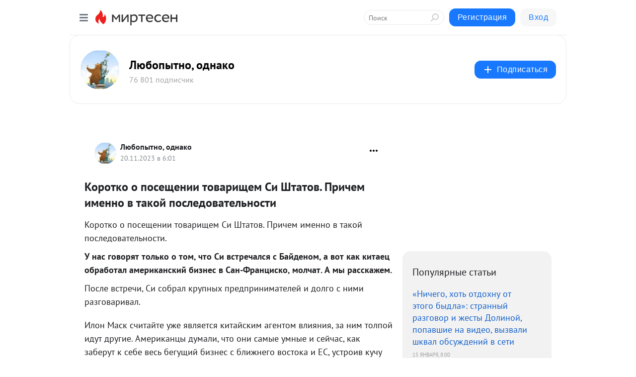

--- FILE ---
content_type: text/html; charset=utf-8
request_url: https://lubopytnosti.mirtesen.ru/blog/43963807454/Korotko-o-poseschenii-tovarischem-Si-SHtatov-Prichem-imenno-v-ta?utm_referrer=mirtesen.ru
body_size: 28394
content:
<!DOCTYPE html>
<html lang="ru" >
<head>
<meta charset="utf-8" />
<meta name="robots" content="all"/>
<script>window.__SM_COUNTER_ID = 45130;</script>
<title data-react-helmet="true">Коротко о посещении товарищем Си Штатов. Причем именно в такой последовательности - Любопытно, однако - Медиаплатформа МирТесен</title>
<meta name="viewport" content="width=device-width, initial-scale=1"/>
<meta name="yandex-verification" content="2c6fd7a8e14090dc"/>
<meta data-react-helmet="true" name="description" content="Коротко о посещении товарищем Си Штатов. Причем именно в такой последовательности. У нас говорят только о том, что Си встречался с Байденом, а вот как китаец обработал американский бизнес в Сан-Франциско, молчат. А мы расскажем. После встречи, Си собрал крупных предпринимателей и долго с ними - 20 ноября - 43963807454 - Медиаплатформа МирТесен"/><meta data-react-helmet="true" name="keywords" content="одноклассники, однокурсники, соседи, сослуживцы, мир тесен, земляки, старые друзья, география, блоги домов, события вокруг, социальная сеть, карта, дом, работа, web 2.0"/><meta data-react-helmet="true" property="og:image" content="https://r4.mt.ru/r30/photo908D/20998479425-0/jpg/bp.jpeg"/><meta data-react-helmet="true" property="og:image:width" content="1200"/><meta data-react-helmet="true" property="og:image:height" content="628"/><meta data-react-helmet="true" property="og:image:alt" content="Коротко о посещении товарищем Си Штатов. Причем именно в такой последовательности - Любопытно, однако - Медиаплатформа МирТесен"/><meta data-react-helmet="true" property="twitter:image" content="https://r4.mt.ru/r30/photo908D/20998479425-0/jpg/bp.jpeg"/><meta data-react-helmet="true" property="vk:image" content="https://r4.mt.ru/r30/photo908D/20998479425-0/jpg/bp.jpeg"/><meta data-react-helmet="true" property="og:description" content="Коротко о посещении товарищем Си Штатов. Причем именно в такой последовательности. У нас говорят только о том, что Си встречался с Байденом, а вот как китаец обработал американский бизнес в Сан-Франциско, молчат. А мы расскажем. После встречи, Си собрал крупных предпринимателей и долго с ними - 20 ноября - 43963807454 - Медиаплатформа МирТесен"/><meta data-react-helmet="true" property="twitter:description" content="Коротко о посещении товарищем Си Штатов. Причем именно в такой последовательности. У нас говорят только о том, что Си встречался с Байденом, а вот как китаец обработал американский бизнес в Сан-Франциско, молчат. А мы расскажем. После встречи, Си собрал крупных предпринимателей и долго с ними - 20 ноября - 43963807454 - Медиаплатформа МирТесен"/><meta data-react-helmet="true" property="og:site_name" content="Любопытно, однако - МирТесен"/><meta data-react-helmet="true" property="og:site" content="Любопытно, однако - МирТесен"/><meta data-react-helmet="true" property="og:type" content="article"/><meta data-react-helmet="true" property="og:url" content="https://lubopytnosti.mirtesen.ru/blog/43963807454/Korotko-o-poseschenii-tovarischem-Si-SHtatov-Prichem-imenno-v-ta"/><meta data-react-helmet="true" property="og:title" content="Коротко о посещении товарищем Си Штатов. Причем именно в такой последовательности - Любопытно, однако - Медиаплатформа МирТесен"/><meta data-react-helmet="true" property="twitter:card" content="summary_large_image"/><meta data-react-helmet="true" property="twitter:title" content="Коротко о посещении товарищем Си Штатов. Причем именно в такой последовательности - Любопытно, однако - Медиаплатформа МирТесен"/>
<link data-react-helmet="true" rel="image_src" href="https://r4.mt.ru/r30/photo908D/20998479425-0/jpg/bp.jpeg"/><link data-react-helmet="true" rel="canonical" href="https://lubopytnosti.mirtesen.ru/blog/43963807454/Korotko-o-poseschenii-tovarischem-Si-SHtatov-Prichem-imenno-v-ta"/><link data-react-helmet="true" rel="index" href="https://lubopytnosti.mirtesen.ru"/><link data-react-helmet="true" rel="alternate" type="application/atom+xml" title="Любопытно, однако - МирТесен" href="https://lubopytnosti.mirtesen.ru/blog/atom"/><link data-react-helmet="true" rel="alternate" type="application/atom+xml" title="Любопытно, однако - МирТесен" href="https://lubopytnosti.mirtesen.ru/blog/rss"/><link data-react-helmet="true" rel="icon" href="/favicon.ico" type="image/x-icon" sizes="16x16"/><link data-react-helmet="true" rel="shortcut icon" href="/favicon.ico" type="image/x-icon" sizes="16x16"/>

<link rel="stylesheet" href="https://alpha.mirtesen.ru/assets/modern/bundle.async.390fc67b829a9a691b15.css" media="print" onload="this.media='all'">
<link rel="stylesheet" href="https://alpha.mirtesen.ru/assets/modern/bundle.blog.2957bd024124c219641e.css" />
</head>
<body >



<div id="root"><div class="app blog-post-page"><div id="layout" class="blog-post-layout"><div id="main-container" class="not-admin"><header id="header"><div class="header-wrapper" style="width:auto"><div class="header-container"><div class="header"><div class="header__navigation"></div></div></div></div></header><div id="three-column-container"><div id="very-left-column" class=""><div class="sticky-wrap" style="left:0"><div class="sticky__content"><div class="left-menu"><div class="left-menu__blog"><div class="left-menu__item left-menu__blog-item"><div class="left-menu__item_title left-menu__item_header">Любопытно, однако</div><a class="left-menu__item_element" href="https://lubopytnosti.mirtesen.ru/">Любопытно, однако</a><a class="left-menu__item_element" href="https://lubopytnosti.mirtesen.ru/blog">Куча-мала</a></div><div class="left-menu__item left-menu__blog-item"><div class="left-menu__item_title left-menu__item_header"></div><i class="left-menu__item_delimiter"></i><a class="left-menu__item_element" href="https://lubopytnosti.mirtesen.ru/blog/latest">Новые</a><a class="left-menu__item_element" href="https://lubopytnosti.mirtesen.ru/blog/interesting">Лучшие</a><a class="left-menu__item_element" href="https://lubopytnosti.mirtesen.ru/blog/commented">Обсуждаемые</a><a class="left-menu__item_element" href="https://lubopytnosti.mirtesen.ru/comments">Комментарии</a><a class="left-menu__item_element" href="https://lubopytnosti.mirtesen.ru/people">Участники сайта</a></div></div><div class="left-menu__item" id="topics-menu"><div class="left-menu__item_title" id="topics-menu-title">Рубрики</div><a class="left-menu__item_element" href="//mirtesen.ru/topic/cooking?utm_medium=from_left_sidebar"><span><img src="//static.mtml.ru/images/topics/cooking.svg" alt="cooking" loading="lazy" width="16" height="16"/></span><span>Кулинария</span></a><a class="left-menu__item_element" href="//mirtesen.ru/topic/family?utm_medium=from_left_sidebar"><span><img src="//static.mtml.ru/images/topics/family.svg" alt="family" loading="lazy" width="16" height="16"/></span><span>Дети и семья</span></a><a class="left-menu__item_element" href="//mirtesen.ru/topic/show?utm_medium=from_left_sidebar"><span><img src="//static.mtml.ru/images/topics/show.svg" alt="show" loading="lazy" width="16" height="16"/></span><span>Шоу-бизнес</span></a><a class="left-menu__item_element" href="//mirtesen.ru/topic/politics?utm_medium=from_left_sidebar"><span><img src="//static.mtml.ru/images/topics/politics.svg" alt="politics" loading="lazy" width="16" height="16"/></span><span>Политика</span></a><a class="left-menu__item_element" href="//mirtesen.ru/topic/health?utm_medium=from_left_sidebar"><span><img src="//static.mtml.ru/images/topics/health.svg" alt="health" loading="lazy" width="16" height="16"/></span><span>Здоровье</span></a><button class="left-menu__item_button">Показать все<svg class="svg-icon"><use href="/images/icons.svg?v=1768950#angle-down"></use></svg></button></div><div class="left-menu__item"><div class="left-menu__item_title left-menu__item_header"><a href="https://mirtesen.ru/" class="left-menu__item_title-anchor">Моя лента</a></div><a href="https://mirtesen.ru/chats" class="left-menu__item_element left-menu__item_element_chat" target="_self"><span><img src="//static.mtml.ru/images/icons_v2/chats.svg" alt="ЧАТЫ" loading="lazy" width="16" height="16"/></span><span id="chats-tooltip">ЧАТЫ</span></a><a href="https://mirtesen.ru/polls" class="left-menu__item_element left-menu__item_element_poll" target="_self"><span><img src="//static.mtml.ru/images/icons_v2/vote.svg" alt="Опросы" loading="lazy" width="28" height="28"/></span><span id="polls-tooltip">Опросы</span></a><a href="https://mirtesen.ru/bloggers" class="left-menu__item_element" target="_self"><span><img src="//static.mtml.ru/images/icons_v2/IconBloggersColor.svg" alt="Блогеры" loading="lazy" width="17" height="17"/></span><span id="bloggers-tooltip">Блогеры</span></a><a href="https://mirtesen.ru/user-posts" class="left-menu__item_element" target="_self"><span><img src="//static.mtml.ru/images/icons_v2/IconUserContent.svg" alt="Глас народа" loading="lazy" width="16" height="16"/></span><span id="user-posts-tooltip">Глас народа</span></a><a href="https://mirtesen.ru/popular/liked" class="left-menu__item_element" target="_self"><span><img src="//static.mtml.ru/images/icons_v2/IconPopularColor.svg" alt="Популярное" loading="lazy" width="13" height="16"/></span><span id="popular-posts-tooltip">Популярное</span></a><a href="https://mirtesen.ru/popular/commented" class="left-menu__item_element" target="_self"><span><img src="//static.mtml.ru/images/icons_v2/IconDiscussColor.svg" alt="Обсуждаемое" loading="lazy" width="14" height="14"/></span><span id="commented-posts-tooltip">Обсуждаемое</span></a></div><div class="left-menu__item" id="common-menu"><a href="https://k41tv.app.link/sidebarlink" class="btn btn-primary btn-primary_left-menu" target="_blank" id="app-tooltip"><svg class="svg"><use href="/images/icons.svg#app-icon"></use></svg><span class="left-menu__item_element-text">Мессенджер МТ</span></a><a href="https://info.mirtesen.ru/about" class="left-menu__item_element" target="_blank"><span><img src="//static.mtml.ru/images/icons_v2/IconAbout.svg" alt="О компании" loading="lazy" width="9" height="14"/></span><span class="left-menu__item_element-text">О компании</span></a><a href="https://info.mirtesen.ru/glagol" class="left-menu__item_element" target="_blank"><span><img src="//static.mtml.ru/images/icons_v2/icon-glagol.svg" alt="О редакции ГлагоL" loading="lazy" width="8" height="13"/></span><span class="left-menu__item_element-text">О редакции ГлагоL</span></a><a href="https://info.mirtesen.ru/news" class="left-menu__item_element" target="_blank"><span><img src="//static.mtml.ru/images/icons_v2/IconNews.svg" alt="Новости" loading="lazy" width="16" height="14"/></span><span class="left-menu__item_element-text">Новости</span></a><a href="https://info.mirtesen.ru/partners" class="left-menu__item_element" target="_blank"><span><img src="//static.mtml.ru/images/icons_v2/IconPartners.svg" alt="Партнерам" loading="lazy" width="16" height="13"/></span><span class="left-menu__item_element-text">Партнерам</span></a><a href="https://info.mirtesen.ru/promo" class="left-menu__item_element" target="_blank"><span><img src="//static.mtml.ru/images/icons_v2/IconAdvertizing.svg" alt="Рекламодателям" loading="lazy" width="17" height="16"/></span><span class="left-menu__item_element-text">Рекламодателям</span></a><a href="https://mirtesen.ru/feedback/report" class="left-menu__item_element" target="_blank"><span><img src="//static.mtml.ru/images/icons_v2/IconFeedback.svg" alt="Обратная связь" loading="lazy" width="16" height="13"/></span><span class="left-menu__item_element-text">Обратная связь</span></a><a href="https://mirtesen.ru/feedback/report/spam" class="left-menu__item_element" target="_blank"><span><img src="//static.mtml.ru/images/icons_v2/IconSpam.svg" alt="Пожаловаться на спам" loading="lazy" width="15" height="14"/></span><span class="left-menu__item_element-text">Пожаловаться на спам</span></a><a href="https://info.mirtesen.ru/agreement" class="left-menu__item_element" target="_blank"><span><img src="//static.mtml.ru/images/icons_v2/IconAgreement.svg" alt="Соглашение" loading="lazy" width="15" height="16"/></span><span class="left-menu__item_element-text">Соглашение</span></a><a href="https://info.mirtesen.ru/recommendation_rules" class="left-menu__item_element" target="_blank"><span><img src="//static.mtml.ru/images/icons_v2/IconAgreement.svg" alt="Рекомендательные технологии" loading="lazy" width="15" height="16"/></span><span class="left-menu__item_element-text">Рекомендательные технологии</span></a></div></div><p class="recommendation-tech">На информационном ресурсе применяются <a href="https://info.mirtesen.ru/recommendation_rules">рекомендательные технологии</a> (информационные технологии предоставления информации на основе сбора, систематизации и анализа сведений, относящихся к предпочтениям пользователей сети &quot;Интернет&quot;, находящихся на территории Российской Федерации)</p><div class="mt-tizer-ad-block"><div class="partner-block-wrapper"><div id="unit_99821"></div></div></div></div></div></div><div id="content-container"><div id="secondary-header" class="secondary-header secondary-header_blog"><div class="secondary-header__middle"><div id="secondary-header-logo" class="secondary-header__logo-outer"><div class="secondary-header__logo-wrap"><a class="userlogo userlogo_xl" href="//lubopytnosti.mirtesen.ru?utm_referrer=mirtesen.ru" title="" target="" data-rjs="2"></a></div></div><div class="secondary-header__title-wrap"><div class="secondary-header__title-subscribers"><h2 class="secondary-header__title"><a class="secondary-header__title-link" href="//lubopytnosti.mirtesen.ru?utm_referrer=mirtesen.ru" style="color:#000" rel="nofollow">Любопытно, однако</a></h2><i class="secondary-header__subscribers">76 801 подписчик</i></div></div><div><div id="mt-dropdown-menu" class="mt-dropdown-menu"><button appearance="btn" title="Подписаться" type="button" class="mt-dropdown-menu__btn btn btn-primary"><svg class="svg-icon"><use href="/images/icons.svg?v=1768950#cross"></use></svg>Подписаться</button></div></div></div></div><div class="blog-post-item blog-post-item_tile"><div id="double-column-container"><div id="right-column"><div class="partner-block-wrapper"><div id="unit_103944"></div></div><div class="right-column-posts"><h3 class="right-column-posts__title">Популярные статьи</h3><ul class="right-column-posts_list"><li class="right-column-posts_list_item"><a href="//lubopytnosti.mirtesen.ru/blog/43968931449?utm_referrer=mirtesen.ru&amp;utm_medium=from_block_popular_articles" class="right-column-posts_list_item__link"><span class="right-column-posts_list_item__title">«Ничего, хоть отдохну от этого быдла»: странный разговор и жесты Долиной, попавшие на видео, вызвали шквал обсуждений в сети</span><span class="right-column-posts_list_item__date"></span></a></li><li class="right-column-posts_list_item"><a href="//lubopytnosti.mirtesen.ru/blog/43428318778?utm_referrer=mirtesen.ru&amp;utm_medium=from_block_popular_articles" class="right-column-posts_list_item__link"><span class="right-column-posts_list_item__title">«Им давно пора домой»: мигранты из Таджикистана обвинили россиянина в разбое и выиграли суд</span><span class="right-column-posts_list_item__date"></span></a></li><li class="right-column-posts_list_item"><a href="//lubopytnosti.mirtesen.ru/blog/43440692220?utm_referrer=mirtesen.ru&amp;utm_medium=from_block_popular_articles" class="right-column-posts_list_item__link"><span class="right-column-posts_list_item__title">Приезжие товарищи решили получать пособия и мигом уехали на Родину, но что-то пошло не по плану</span><span class="right-column-posts_list_item__date"></span></a></li></ul></div><div class="partner-block-wrapper"><div id="unit_103939"></div></div><div class="right-column-comments right-column-comments_blog"><h3 class="right-column-comments__title">Свежие комментарии</h3><ul class="right-column-comments-list"><li class="right-column-comments-item"><a href="https://mirtesen.ru/people/796246986" class="right-column-comments-item__author"><span class="userlogo userlogo_s" href="" title="" target="" data-rjs="2"></span><div class="right-column-comments-item__author__info"><i class="right-column-comments-item__author__name" style="color:hsl(265, 70%, 50%)">Одиссей</i><i class="right-column-comments-item__pubdate"></i></div></a><div class="right-column-comments-item__post"><span class="right-column-comments-item__post__message">Завоз к нам мигрантов обуславливают &quot;нехваткой рабочих рук&quot;.
При этом, НИКТО не может сказать, СКОЛЬКО же этих самых ...</span><span class="right-column-comments-item__post__title">Халява в России к...</span></div></li><li class="right-column-comments-item"><a href="https://mirtesen.ru/people/149147022" class="right-column-comments-item__author"><span class="userlogo userlogo_s" href="" title="" target="" data-rjs="2"></span><div class="right-column-comments-item__author__info"><i class="right-column-comments-item__author__name" style="color:hsl(58, 70%, 50%)">Helen</i><i class="right-column-comments-item__pubdate"></i></div></a><div class="right-column-comments-item__post"><span class="right-column-comments-item__post__message">&quot;— князь Феликс Юсупов — представитель татарского княжеского рода;

— Александр Пушкин — потомок африканского воина А...</span><span class="right-column-comments-item__post__title">«Не выгнать, а ас...</span></div></li><li class="right-column-comments-item"><a href="https://mirtesen.ru/people/129877871" class="right-column-comments-item__author"><span class="userlogo userlogo_s" href="" title="" target="" data-rjs="2"></span><div class="right-column-comments-item__author__info"><i class="right-column-comments-item__author__name" style="color:hsl(265, 70%, 50%)">Олег Самойлов</i><i class="right-column-comments-item__pubdate"></i></div></a><div class="right-column-comments-item__post"><span class="right-column-comments-item__post__message">А чем тебе РОССИЯНИН в Бог знает каком колене, татарин Затуллин НЕ сподобился? Фамилией?</span><span class="right-column-comments-item__post__title">Халява в России к...</span></div></li></ul></div><div class="partner-block-wrapper"><div id="unit_99810"></div></div><div class="partner-block-wrapper"><div id="unit_95080"></div></div><div class="sticky2" style="top:30px"><div class="partner-block-wrapper"><div id="unit_103947"></div></div></div></div><div id="content-column" class="content-column"><div class="adfox-top"><div class="partner-block-wrapper"><div id="unit_99815"></div></div><div class="partner-block-wrapper"><div id="unit_99815"></div></div></div><article class="blog-post" id="post_43963807454" itemscope="" itemType="http://schema.org/NewsArticle"><meta itemscope="" itemProp="mainEntityOfPage" itemType="https://schema.org/WebPage" itemID="https://lubopytnosti.mirtesen.ru/blog/43963807454/Korotko-o-poseschenii-tovarischem-Si-SHtatov-Prichem-imenno-v-ta" content=""/><meta itemProp="datePublished" content="2023-11-20T06:01:11.000Z"/><meta itemProp="dateModified" content="2023-11-20T06:01:11.000Z"/><span itemscope="" itemType="https://schema.org/Organization" itemProp="publisher"><meta itemProp="name" content="Любопытно, однако"/><span itemscope="" itemType="https://schema.org/ImageObject" itemProp="logo"><meta itemProp="url" content="//mtdata.ru/u4/photo0684/20293111066-0/original.jpeg"/></span></span><meta itemProp="image" content="https://r4.mt.ru/r30/photo908D/20998479425-0/jpg/bp.jpeg"/><div class="blog-post__header"><div class="blog-post__author" rel="author"><span class="blog-post__author-avatar"><a class="userlogo" href="//lubopytnosti.mirtesen.ru?utm_referrer=mirtesen.ru" title="" target="_self" data-rjs="2"></a></span><div><a class="blog-post__author-name" href="//lubopytnosti.mirtesen.ru" target="_blank"><span itemProp="author">Любопытно, однако</span></a><div class="blog-post__info"><div class="blog-post__pubdate"></div></div></div></div><div><button title="Подписаться" class="btn blog-post__header-subscribe btn-primary">Подписаться</button></div><div id="mt-dropdown-menu" class="mt-dropdown-menu context-dropdown"><button type="button" class="mt-dropdown-menu__btn"><svg class="svg-icon"><use href="/images/icons.svg?v=1768950#more"></use></svg></button></div></div><h1 class="blog-post__title" itemProp="headline">Коротко о посещении товарищем Си Штатов. Причем именно в такой последовательности</h1><div class="partner-block-wrapper"><div id="unit_103965"></div></div><div class="blog-post__text" itemProp="articleBody"><div> <div aria-label="Кликабельный текст поста"> <div> <div><span>Коротко о посещении товарищем Си Штатов. Причем именно в такой последовательности.</span></div> <div><strong>У нас говорят только о том, что Си встречался с Байденом, а вот как китаец обработал американский бизнес в Сан-Франциско, молчат. А мы расскажем.</strong></div> <div><span> После встречи, Си собрал крупных предпринимателей и долго с ними разговаривал.<div id="unit_101877"><a href="https://smi2.ru/" ></a></div>
<script type="text/javascript" charset="utf-8">
  (function() {
    var sc = document.createElement('script'); sc.type = 'text/javascript'; sc.async = true;
    sc.src = '//smi2.ru/data/js/101877.js'; sc.charset = 'utf-8';
    var s = document.getElementsByTagName('script')[0]; s.parentNode.insertBefore(sc, s);
  }());
</script> Илон Маск считайте уже является китайским агентом влияния, за ним толпой идут другие. Американцы думали, что они самые умные и сейчас, как заберут к себе весь бегущий бизнес с ближнего востока и ЕС, устроив кучу конфликтов. <strong>Но на деле этот самый бизнес стартовал в Китай. Приток иностранного капитала в США меньше триллиона за прошлый год. Это слезы. Зато Китай лопает, как не в себя. Ну и кто кого охмурил?</strong></span></div> <div><span><strong>Просто американцы никогда не жили в Евразии и им невдомёк, что от китайцев рождаются китайцы, даже если мамка американка.</strong></span></div> <div><span><strong> Так что маленький китайчонок пусть пока живёт с мамкой-американкой. За её счёт пелёнки, буквари и всякие сопутствующие принадлежности, а спустя пару-тройку лет, китайчонок (он же американский бизнес) поедет жить к папе в Пекин. А мамка останется сторожить Америку, наблюдая за тем, как мексиканцы присоединяют к себе южные штаты, а афроамериканцы в качестве компенсации всё остальное. </strong></span></div> <div><span><strong>Только Аляску не трогайте, она должна вернуться домой.</strong></span></div> </div> </div> </div> <div> <div> <div> <div> <div> <div data-index="0"> <div><img class="POST_IMAGE " title="" src="https://r4.mt.ru/r30/photo908D/20998479425-0/jpg/bp.webp"  alt=""width="620"height="auto"loading="lazy"/></div> </div> </div> <div> <div data-index="1"> <div><img class="POST_IMAGE " title="- 2" src="https://r3.mt.ru/r30/photo8258/20221552274-0/jpg/bp.webp" - 2" alt=""width="620"height="auto"loading="lazy"/></div> </div> </div> <div> <div data-index="2"> <div><img class="POST_IMAGE " title="- 3" src="https://r2.mt.ru/r30/photo0316/20444625123-0/jpg/bp.webp" - 3" alt=""width="620"height="auto"loading="lazy"/></div> </div> </div> </div> </div> </div> </div><div id="unit_103919"><a href="https://smi2.ru/" ></a></div>
<script type="text/javascript" charset="utf-8">
  (function() {
    var sc = document.createElement('script'); sc.type = 'text/javascript'; sc.async = true;
    sc.src = '//smi2.ru/data/js/103919.js'; sc.charset = 'utf-8';
    var s = document.getElementsByTagName('script')[0]; s.parentNode.insertBefore(sc, s);
  }());
</script></div><div id="panda_player" class="panda-player"></div><div class="blog-post__subscribe"><p class="blog-post__subscribe-text">Понравилась статья? Подпишитесь на канал, чтобы быть в курсе самых интересных материалов</p><a href="#" class="btn btn-primary">Подписаться</a></div><ul class="mt-horizontal-menu mt-horizontal-menu_list mt-horizontal-menu_multiline-left post-tags"><li><a href="/hashtags/%D0%BF%D0%BE%D0%BB%D0%B8%D1%82%D0%B8%D0%BA%D0%B0" class="tag-label-2 tag-label-2_sm"><span>политика</span></a><meta itemProp="about" content="политика"/></li><li><a href="/hashtags/%D1%8D%D0%BA%D0%BE%D0%BD%D0%BE%D0%BC%D0%B8%D0%BA%D0%B0" class="tag-label-2 tag-label-2_sm"><span>экономика</span></a><meta itemProp="about" content="экономика"/></li><li><a href="/hashtags/%D1%87%D0%B8%D0%BD%D0%BE%D0%B2%D0%BD%D0%B8%D0%BA%D0%B8" class="tag-label-2 tag-label-2_sm"><span>чиновники</span></a><meta itemProp="about" content="чиновники"/></li><li><a href="/hashtags/%D0%BC%D0%B0%D1%80%D0%B0%D0%B7%D0%BC%20%D0%BA%D1%80%D0%B5%D0%BF%D1%87%D0%B0%D0%BB" class="tag-label-2 tag-label-2_sm"><span>маразм крепчал</span></a><meta itemProp="about" content="маразм крепчал"/></li><li><a href="/hashtags/%D0%A1%D0%A8%D0%90" class="tag-label-2 tag-label-2_sm"><span>США</span></a><meta itemProp="about" content="США"/></li><li><a href="/hashtags/%D0%9A%D0%B8%D1%82%D0%B0%D0%B9" class="tag-label-2 tag-label-2_sm"><span>Китай</span></a><meta itemProp="about" content="Китай"/></li><li><a href="/hashtags/%D1%81%D0%BE%D1%81%D0%B5%D0%B4%D0%B8" class="tag-label-2 tag-label-2_sm"><span>соседи</span></a><meta itemProp="about" content="соседи"/></li><li><a href="/hashtags/%D0%B8%D0%BD%D1%82%D0%B5%D1%80%D0%BD%D0%B5%D1%82" class="tag-label-2 tag-label-2_sm"><span>интернет</span></a><meta itemProp="about" content="интернет"/></li><li><a href="/hashtags/%D0%BA%D1%83%D1%80%D1%8C%D1%91%D0%B7%D1%8B" class="tag-label-2 tag-label-2_sm"><span>курьёзы</span></a><meta itemProp="about" content="курьёзы"/></li><li><a href="/hashtags/%D0%BF%D1%80%D0%BE%D0%B8%D1%81%D1%88%D0%B5%D1%81%D1%82%D0%B2%D0%B8%D1%8F" class="tag-label-2 tag-label-2_sm"><span>происшествия</span></a><meta itemProp="about" content="происшествия"/></li><li><a href="/hashtags/%D1%81%D1%82%D1%91%D0%B1" class="tag-label-2 tag-label-2_sm"><span>стёб</span></a><meta itemProp="about" content="стёб"/></li></ul><div class="blog-post__footer"><div class="post-controls"><div><div class="post-actions"><div class="post-actions__push"></div></div></div></div></div><span></span></article><nav class="pagination"><ul class="blog-post__pagination"><li><a href="https://lubopytnosti.mirtesen.ru/blog/43394641870/-Znayu-teh-parney-Peskov-ne-garantiroval-bezopasnosti-Morgenshte?utm_referrer=mirtesen.ru"><span class="blog-post__pagination__arrow">←</span>Предыдущая тема</a></li><li class="blog-post__pagination__symbol"> | </li><li><a href="https://lubopytnosti.mirtesen.ru/blog/43478853921/Kryimskie-vinodelyi-progremeli-na-vyistavke-v-Kitaye-nesmotrya-n?utm_referrer=mirtesen.ru">Следующая тема<span class="blog-post__pagination__arrow">→</span></a></li></ul></nav><div class="partner-block-wrapper"><div id="unit_103916"></div></div><span></span><div class="adfox-outer blog-post-item__ad-block"><div class="partner-block-wrapper"><div id="unit_99816"></div></div></div></div></div><div class="blog-post-bottom-partners"><div class="partner-block-wrapper"><div id="unit_103941"></div></div><div class="partner-block-wrapper"><div id="unit_95079"></div></div><div class="partner-block-wrapper"><div id="unit_95031"></div></div></div></div></div></div></div><div style="position:fixed;bottom:50px;right:0;cursor:pointer;transition-duration:0.2s;transition-timing-function:linear;transition-delay:0s;z-index:10;display:none"><div id="scroll-top"><div>наверх</div></div></div></div><div></div></div></div>
<div id="messenger-portal" class="messenger-embedded"></div>
<script>window.__PRELOADED_STATE__ = {"blogDomain":{},"promotion":{"popup":{},"activeTab":"platform","sections":{"platform":{"title":"Реклама на Платформе","isMenu":true,"changed":false,"forDevs":true},"settings":{"title":"Настройки рекламы","isMenu":true,"changed":false,"forDevs":true},"item":{"title":"Редактирование объекта","isMenu":false,"changed":false,"forDevs":true},"itemAdd":{"title":"Добавление объекта","isMenu":false,"changed":false,"forDevs":true},"deposit":{"title":"Пополнение баланса","isMenu":false,"changed":false,"forDevs":true},"stats":{"title":"Статистика рекламы","isMenu":true,"changed":false,"forDevs":true}},"changed":{"platform":false,"settings":false,"item":false,"stats":false},"data":{"platform":"","settings":{"currentBalance":0,"spentBalance":0,"groupItem":{"id":null,"status":"STATUS_PENDING","dateStart":null,"dateEnd":null,"fullClicksLimit":null,"dayClicksLimit":null,"clickPrice":null,"utmSource":null,"utmMedium":null,"utmCampaign":null,"targetGeoIds":null,"targetIsMale":null,"targetAgeMin":null,"targetAgeMax":null,"targetTime":null,"title":null,"canChangeStatus":null,"inRotation":false,"fullClicks":0,"dayClicks":0},"blogpostItems":[]},"item":{"id":null,"status":"STATUS_PENDING","dateStart":null,"dateEnd":null,"fullClicksLimit":null,"dayClicksLimit":null,"clickPrice":null,"utmSource":null,"utmMedium":null,"utmCampaign":null,"targetGeoIds":null,"targetIsMale":null,"targetAgeMin":null,"targetAgeMax":null,"targetTime":null,"title":null,"canChangeStatus":null,"inRotation":false,"fullClicks":0,"dayClicks":0},"itemAdd":{"url":null},"deposit":{"value":""},"stats":{"periodFrom":"2025-12-31","periodTo":"2026-01-20"}},"errors":{}},"editComments":{"activeTab":"stats","sections":{"stats":{"title":"Статистика","isMenu":true,"changed":false,"forDevs":true},"settings":{"title":"Настройки","isMenu":true,"changed":false,"forDevs":true}},"changed":{"stats":false,"settings":false},"data":{"stats":{"periodFrom":"2026-01-13","periodTo":"2026-01-20"},"settings":{"applyForCommentsEnabled":0,"commonEnabled":0,"siteEnabled":0,"keyWords":[]}},"errors":{}},"actionVote":{},"header":{"sidebarEnabled":false,"sidebarIsOpen":false},"messageNotifications":{"items":[],"startFrom":0,"nextFrom":0,"hasMoreItems":true,"busy":false},"activityNotifications":{"items":[],"nextFrom":"","hasMoreItems":true,"busy":false},"headerSearch":{"value":"","result":{"people":[],"groups":[],"posts":[]},"isLoading":false,"hasResults":false},"rssEditor":{"editKey":null,"type":"add","loading":{"defaultImage":false},"values":{"maxTextLength":0,"publicationDelay":0,"useFullText":false,"useShortDesctiption":false,"ignoreMediaTags":false,"rssSourceLink":"","autoRefreshImportedThemes":false,"pregTemplateTextSearch":"","pregTemplateTextChange":"","xpathLongText":"","xpathImage":"","showCategory":"","importCategory":"","keepImages":false,"keepLinks":false,"keepIframes":false,"useEmbedCode":false,"useYandexTurbo":false,"addYandexGenreTags":false,"loadingTimout":0,"hideSourceLink":false,"defaultImage":""}},"telegramEditor":{"editKey":null,"type":"add","values":{"username":null,"signature":""}},"auth":{"user":null,"groupPrivileges":{},"viewedTooltips":{}},"authForm":{"isBusy":false,"widgetId":"0","instances":{"0":{"isOpen":false,"activeTab":"login","callAndSmsLimits":{"apiLimits":{"smsAllowed":true,"callAllowed":true,"smsTimeLimitExceededMsg":"","callTimeLimitExceededMsg":""},"timers":{}},"params":{"login":{"phone":"","code":"","mode":"SMS","step":"","errorMap":{}},"loginByEmail":{"email":"","password":"","remember":"on","step":"","errorMap":{}},"registration":{"name":"","lastname":"","email":"","phone":"","code":"","mode":"SMS","step":"","errorMap":{}},"registrationByEmail":{"email":"","name":"","phone":"","code":"","mode":"SMS","step":"","errorMap":{}},"password":{"email":"","errorMap":{}}}}}},"blogModerators":{"staff":[],"popup":{"popupType":null,"userInfo":null},"errors":{},"radioBtnValue":null},"logoEditor":{"image":null,"allowZoomOut":false,"position":{"x":0.5,"y":0.5},"scale":1,"rotate":0,"borderRadius":0,"width":100,"height":100,"border":0,"isEmpty":true,"type":"blog"},"headerBackgroundEditor":{"image":null,"type":"blog","allowZoomOut":false,"position":{"x":0.5,"y":0.5},"scale":1,"rotate":0,"borderRadius":0,"blogHeight":240,"profileHeight":240,"border":0,"isEmpty":true},"titleEditor":{"title":""},"secondaryHeader":{"logoSwitcher":false,"titleSwitcher":false,"backgroundSwitcher":false,"logoEditor":false,"titleEditor":false,"backgroundEditor":false},"blogMenuSettings":{"isChanged":false,"menuItems":[],"currentIndex":null,"menuItem":{},"staticWidgetsToRemove":[],"context":{"add":{"title":"Добавление раздела","saveButton":"Добавить"},"edit":{"title":"Раздел: ","saveButton":"Сохранить","remove":"Удалить раздел"}},"errors":{}},"siteSettings":{},"siteSettingsLeftMenu":{"sitesDropdown":false},"promotionLeftMenu":{},"editCommentsLeftMenu":{},"blogPostList":{"searchValue":"","search":{"results":[],"page":0,"hasMore":true,"isLoading":false},"blogPostList":[],"hasMoreItems":true,"page":1,"title":"","tag":"","period":"","before":"","after":"","status":"","sort":""},"blogPostEditor":{"id":null,"title":"","text":"","inProcess":false,"sign":"","disableComments":false,"tags":[],"tagSuggestions":[],"errors":[],"publishTime":null,"referenceUrl":"","nextBtnUrl":"","pushBtnUrl":"","pushBtnText":"","doFollowLinks":0,"pulse":0,"draft":false,"preloaderVisible":true,"errorMessage":{"isVisible":false,"text":"Произошла ошибка. Попробуйте еще раз или свяжитесь со службой поддержки."},"showPollEditor":false,"pollTab":"default","sentToModeration":false,"foundPolls":[],"foundPollsOffset":0,"hasMorePolls":true,"pollId":null},"actionModifyPostPopup":{"isOpen":false,"popupType":"","id":null,"deletedList":{},"approveList":{}},"rightColumnPosts":[{"id":43968931449,"title":"«Ничего, хоть отдохну от этого быдла»: странный разговор и жесты Долиной, попавшие на видео, вызвали шквал обсуждений в сети","url":"//lubopytnosti.mirtesen.ru/blog/43968931449?utm_referrer=mirtesen.ru","seo_url":"//lubopytnosti.mirtesen.ru/blog/43968931449?utm_referrer=mirtesen.ru","canonical_url":"//lubopytnosti.mirtesen.ru/blog/43968931449?utm_referrer=mirtesen.ru","created":1768446677,"date":1768464002,"publish_time":"2026-01-15 11:00:00","status":"STATUS_ACTIVE","isTitleHidden":false,"formattedDates":{"iso":"2026-01-15T08:00:02.000Z","ver1":"15 января, 11:00","ver2":"15.01.2026 в 11:00","ver3":"15 янв., 11:00"},"images":[],"videos":[],"shared_post":null,"mentionedPersons":null},{"id":43428318778,"title":"«Им давно пора домой»: мигранты из Таджикистана обвинили россиянина в разбое и выиграли суд","url":"//lubopytnosti.mirtesen.ru/blog/43428318778?utm_referrer=mirtesen.ru","seo_url":"//lubopytnosti.mirtesen.ru/blog/43428318778?utm_referrer=mirtesen.ru","canonical_url":"//lubopytnosti.mirtesen.ru/blog/43428318778?utm_referrer=mirtesen.ru","created":1768530783,"date":1768550462,"publish_time":"2026-01-16 11:00:00","status":"STATUS_ACTIVE","isTitleHidden":false,"formattedDates":{"iso":"2026-01-16T08:01:02.000Z","ver1":"16 января, 11:01","ver2":"16.01.2026 в 11:01","ver3":"16 янв., 11:01"},"images":[],"videos":[],"shared_post":null,"mentionedPersons":null},{"id":43440692220,"title":"Приезжие товарищи решили получать пособия и мигом уехали на Родину, но что-то пошло не по плану","url":"//lubopytnosti.mirtesen.ru/blog/43440692220?utm_referrer=mirtesen.ru","seo_url":"//lubopytnosti.mirtesen.ru/blog/43440692220?utm_referrer=mirtesen.ru","canonical_url":"//lubopytnosti.mirtesen.ru/blog/43440692220?utm_referrer=mirtesen.ru","created":1768440263,"date":1768440263,"publish_time":null,"status":"STATUS_ACTIVE","isTitleHidden":false,"formattedDates":{"iso":"2026-01-15T01:24:23.000Z","ver1":"15 января, 4:24","ver2":"15.01.2026 в 4:24","ver3":"15 янв., 4:24"},"images":[],"videos":[],"shared_post":null,"mentionedPersons":null}],"rightColumnComments":[{"id":128174818,"text":"Завоз к нам мигрантов обуславливают \"нехваткой рабочих рук\".\nПри этом, НИКТО не может сказать, СКОЛЬКО же этих самых рук нам надо.В любом случае, к нам приезжает (и не уезжает назад) гораздо больше иностранцев, чем надо РЕАЛЬНОМУ сектору экономики. Остальные рассасываются по рынкам и сфере услуг. \nНо, ладно...  Пусть-таки нам нужно какое-то количество рабочих рук.\nНО ЗАЧЕМ НАМ ИХ ДЕТИ?!?!?!\nЗАЧЕМ НАМ ИХ СЕМЬИ!??!?\nЕсли ты - мигрант - привез сюда (к нам) свою семью, то, выходит, у тебя планы не уехать домой после завершения работы, а остаться у нас надолго, если не навсегда. \nА НАМ ЭТО НАДО?? ЭТО ЖЕ РАЗРУШЕНИЕ ЭТНО-КУЛЬТУРНО-КОНФЕССИОНАЛЬНОГО баланса! Это чревато последствиями уже для нас!!!\nПри этом, если ты собираешься остаться у нас надолго, то почему ты не озаботился элементарным: научить своего ребенка языку окружающей среды?? Причем, у некоторых-то мозгов хватает. Иной раз видишь на улице мамашу/папашу явно из СрАзии с ребенком - и они разговаривают между собой на великом и могучем. С ошибками, порой неправильно - но на НЕМ!! А остальные-то?!?!?!  Эти 20600 семей о чем думают?!?!?\nНет!!! Самое правильное решение - НИКАКИХ семей, НИКАКИХ детей!","date":1768949198,"blog_post":{"id":43706909444,"title":"Халява в России кончилась: Таджики забирают детей и уезжают","seo_url":"//lubopytnosti.mirtesen.ru/blog/43706909444/Halyava-v-Rossii-konchilas-Tadzhiki-zabirayut-detey-i-Uyezzhayut?utm_referrer=mirtesen.ru"},"user":{"cover":null,"count_friends":null,"id":796246986,"url":"//mirtesen.ru/people/796246986","display_name":"Одиссей","photo_original":"//mtdata.ru/u11/photoAF24/20983795404-0/original.jpeg"},"images":[],"formattedDates":{"iso":"2026-01-20T22:46:38.000Z","ver1":"21 января, 1:46","ver2":"21.01.2026 в 1:46","ver3":"21 янв., 1:46"}},{"id":128174669,"text":"\"— князь Феликс Юсупов — представитель татарского княжеского рода;\n\n— Александр Пушкин — потомок африканского воина Абрама Ганнибала;\n\n— Павел Голенищев-Кутузов — выходец из старинного дворянского рода, восходящего к тюркским корням.\" нашел с кем сравнивать эту черножопое говно, дурак рыжий","date":1768940216,"blog_post":{"id":43116218339,"title":"«Не выгнать, а ассимилировать»: Милонов — о мигрантах и наследии Российской империи","seo_url":"//lubopytnosti.mirtesen.ru/blog/43116218339/-Ne-vyignat-a-assimilirovat-Milonov-o-migrantah-i-nasledii-Rossi?utm_referrer=mirtesen.ru"},"user":{"cover":null,"count_friends":null,"id":149147022,"url":"//mirtesen.ru/people/149147022","display_name":"Helen","photo_original":"//mtdata.ru/u33/photo2A2A/20670312792-0/original.jpeg"},"images":[],"formattedDates":{"iso":"2026-01-20T20:16:56.000Z","ver1":"20 января, 23:16","ver2":"20.01.2026 в 23:16","ver3":"20 янв., 23:16"}},{"id":128174641,"text":"А чем тебе РОССИЯНИН в Бог знает каком колене, татарин Затуллин НЕ сподобился? Фамилией?","date":1768938834,"blog_post":{"id":43706909444,"title":"Халява в России кончилась: Таджики забирают детей и уезжают","seo_url":"//lubopytnosti.mirtesen.ru/blog/43706909444/Halyava-v-Rossii-konchilas-Tadzhiki-zabirayut-detey-i-Uyezzhayut?utm_referrer=mirtesen.ru"},"user":{"cover":null,"count_friends":null,"id":129877871,"url":"//mirtesen.ru/people/129877871","display_name":"Олег Самойлов","photo_original":"//mtdata.ru/u14/photo0285/20868008213-0/original.jpeg"},"images":[],"formattedDates":{"iso":"2026-01-20T19:53:54.000Z","ver1":"20 января, 22:53","ver2":"20.01.2026 в 22:53","ver3":"20 янв., 22:53"}}],"rightColumnGallery":{"total":0,"images":[]},"blogPost":{"id":43963807454,"title":"Коротко о посещении товарищем Си Штатов. Причем именно в такой последовательности","url":"//lubopytnosti.mirtesen.ru/blog/43963807454?utm_referrer=mirtesen.ru","seo_url":"//lubopytnosti.mirtesen.ru/blog/43963807454/Korotko-o-poseschenii-tovarischem-Si-SHtatov-Prichem-imenno-v-ta?utm_referrer=mirtesen.ru","canonical_url":"https://lubopytnosti.mirtesen.ru/blog/43963807454/Korotko-o-poseschenii-tovarischem-Si-SHtatov-Prichem-imenno-v-ta","created":1700274002,"date":1700460071,"publish_time":"2023-11-20 09:00:00","status":"STATUS_ACTIVE","isTitleHidden":false,"preview_text":"Коротко о посещении товарищем Си Штатов. Причем именно в такой последовательности. У нас говорят только о том, что Си встречался с Байденом, а вот как китаец обработал американский бизнес в Сан-Франциско, молчат. А мы расскажем. После встречи, Си собрал крупных предпринимателей и долго с ними","comments_count":3,"post_type":"post","likes":{"count":13,"user_likes":0,"can_like":0,"marks_pluses":13,"marks_minuses":0,"user_like_attr":null,"like_attr_ids":[{"id":100,"count":3},{"id":1,"count":7},{"id":2,"count":3}]},"from_id":167121080,"from":{"id":167121080,"display_name":"Надежда Андреева","url":"//mirtesen.ru/people/167121080","photo_original":"//mtdata.ru/u1/photoFBEC/20134373353-0/original.jpeg","isAuthenticAccount":false},"group":{"display_name":"Любопытно, однако","url":"//lubopytnosti.mirtesen.ru","photo_original":"//mtdata.ru/u4/photo0684/20293111066-0/original.jpeg","id":30530470464,"canViewBlogPostCreator":false,"showSubscribersAmount":true,"is_subscribed":false,"is_member":false,"is_owner":false,"is_staff":false,"created":1204726604},"attachments":[{},{"photo":{"id":20998479425,"photo_original":"//mtdata.ru/u30/photo908D/20998479425-0/original.jpg#20998479425","title":"1","width":356,"height":356}},{"photo":{"id":20221552274,"photo_original":"//mtdata.ru/u30/photo8258/20221552274-0/original.jpg#20221552274","title":"1","width":356,"height":356}},{"photo":{"id":20444625123,"photo_original":"//mtdata.ru/u30/photo0316/20444625123-0/original.jpg#20444625123","title":"1","width":356,"height":356}}],"modified":1700577237,"is_draft":false,"is_queued":false,"topic":null,"tags":["политика","экономика","чиновники","маразм крепчал","США","Китай","соседи","интернет","курьёзы","происшествия","стёб"],"close_comments":false,"marks_count":13,"reposts":1,"recommendations":"[]","foreignPollId":37761,"isSlider":null,"padRedirectUrl":"https://mirtesen.ru/url?e=pad_click&pad_page=0&blog_post_id=43963807454&announce=1","editorStatus":"EDITOR_STATUS_NONE","extraData":{"ed_pulse":"0","ed_arb_popup_url":"","ed_skip_nofollow":"0","ed_arb_popup_text":"","ed_arb_next_btn_url":"","doFollowLinks":0},"notificationsCanBeSent":true,"notificationsSent":false,"notificationsWillBeSent":false,"notificationsLimit":4,"text":"\x3cdiv>\n\x3cdiv aria-label=\"Кликабельный текст поста\">\n\x3cdiv>\n\x3cdiv>\x3cspan>Коротко о посещении товарищем Си Штатов. Причем именно в такой последовательности.\x3c/span>\x3c/div>\n\x3cdiv>\x3cstrong>У нас говорят только о том, что Си встречался с Байденом, а вот как китаец обработал американский бизнес в Сан-Франциско, молчат. А мы расскажем.\x3c/strong>\x3c/div>\n\x3cdiv>\x3cspan> После встречи, Си собрал крупных предпринимателей и долго с ними разговаривал. Илон Маск считайте уже является китайским агентом влияния, за ним толпой идут другие. Американцы думали, что они самые умные и сейчас, как заберут к себе весь бегущий бизнес с ближнего востока и ЕС, устроив кучу конфликтов. \x3cstrong>Но на деле этот самый бизнес стартовал в Китай. Приток иностранного капитала в США меньше триллиона за прошлый год. Это слезы. Зато Китай лопает, как не в себя. Ну и кто кого охмурил?\x3c/strong>\x3c/span>\x3c/div>\n\x3cdiv>\x3cspan>\x3cstrong>Просто американцы никогда не жили в Евразии и им невдомёк, что от китайцев рождаются китайцы, даже если мамка американка.\x3c/strong>\x3c/span>\x3c/div>\n\x3cdiv>\x3cspan>\x3cstrong> Так что маленький китайчонок пусть пока живёт с мамкой-американкой. За её счёт пелёнки, буквари и всякие сопутствующие принадлежности, а спустя пару-тройку лет, китайчонок (он же американский бизнес) поедет жить к папе в Пекин. А мамка останется сторожить Америку, наблюдая за тем, как мексиканцы присоединяют к себе южные штаты, а афроамериканцы в качестве компенсации всё остальное. \x3c/strong>\x3c/span>\x3c/div>\n\x3cdiv>\x3cspan>\x3cstrong>Только Аляску не трогайте, она должна вернуться домой.\x3c/strong>\x3c/span>\x3c/div>\n\x3c/div>\n\x3c/div>\n\x3c/div>\n\x3cdiv>\n\x3cdiv>\n\x3cdiv>\n\x3cdiv>\n\x3cdiv>\n\x3cdiv data-index=\"0\">\n\x3cdiv>\x3cimg title=\"\" src=\"//mtdata.ru/u30/photo908D/20998479425-0/original.jpg#20998479425\" alt=\"\" />\x3c/div>\n\x3c/div>\n\x3c/div>\n\x3cdiv>\n\x3cdiv data-index=\"1\">\n\x3cdiv>\x3cimg title=\"- 2\" src=\"//mtdata.ru/u30/photo8258/20221552274-0/original.jpg#20221552274\" alt=\"- 2\" />\x3c/div>\n\x3c/div>\n\x3c/div>\n\x3cdiv>\n\x3cdiv data-index=\"2\">\n\x3cdiv>\x3cimg title=\"- 3\" src=\"//mtdata.ru/u30/photo0316/20444625123-0/original.jpg#20444625123\" alt=\"- 3\" />\x3c/div>\n\x3c/div>\n\x3c/div>\n\x3c/div>\n\x3c/div>\n\x3c/div>\n\x3c/div>","formattedText":"\x3cdiv>\n\x3cdiv aria-label=\"Кликабельный текст поста\">\n\x3cdiv>\n\x3cdiv>\x3cspan>Коротко о посещении товарищем Си Штатов. Причем именно в такой последовательности.\x3c/span>\x3c/div>\n\x3cdiv>\x3cstrong>У нас говорят только о том, что Си встречался с Байденом, а вот как китаец обработал американский бизнес в Сан-Франциско, молчат. А мы расскажем.\x3c/strong>\x3c/div>\n\x3cdiv>\x3cspan> После встречи, Си собрал крупных предпринимателей и долго с ними разговаривал. Илон Маск считайте уже является китайским агентом влияния, за ним толпой идут другие. Американцы думали, что они самые умные и сейчас, как заберут к себе весь бегущий бизнес с ближнего востока и ЕС, устроив кучу конфликтов. \x3cstrong>Но на деле этот самый бизнес стартовал в Китай. Приток иностранного капитала в США меньше триллиона за прошлый год. Это слезы. Зато Китай лопает, как не в себя. Ну и кто кого охмурил?\x3c/strong>\x3c/span>\x3c/div>\n\x3cdiv>\x3cspan>\x3cstrong>Просто американцы никогда не жили в Евразии и им невдомёк, что от китайцев рождаются китайцы, даже если мамка американка.\x3c/strong>\x3c/span>\x3c/div>\n\x3cdiv>\x3cspan>\x3cstrong> Так что маленький китайчонок пусть пока живёт с мамкой-американкой. За её счёт пелёнки, буквари и всякие сопутствующие принадлежности, а спустя пару-тройку лет, китайчонок (он же американский бизнес) поедет жить к папе в Пекин. А мамка останется сторожить Америку, наблюдая за тем, как мексиканцы присоединяют к себе южные штаты, а афроамериканцы в качестве компенсации всё остальное. \x3c/strong>\x3c/span>\x3c/div>\n\x3cdiv>\x3cspan>\x3cstrong>Только Аляску не трогайте, она должна вернуться домой.\x3c/strong>\x3c/span>\x3c/div>\n\x3c/div>\n\x3c/div>\n\x3c/div>\n\x3cdiv>\n\x3cdiv>\n\x3cdiv>\n\x3cdiv>\n\x3cdiv>\n\x3cdiv data-index=\"0\">\n\x3cdiv>\x3cimg title=\"\" src=\"//mtdata.ru/u30/photo908D/20998479425-0/original.jpg#20998479425\" alt=\"\" />\x3c/div>\n\x3c/div>\n\x3c/div>\n\x3cdiv>\n\x3cdiv data-index=\"1\">\n\x3cdiv>\x3cimg title=\"- 2\" src=\"//mtdata.ru/u30/photo8258/20221552274-0/original.jpg#20221552274\" alt=\"- 2\" />\x3c/div>\n\x3c/div>\n\x3c/div>\n\x3cdiv>\n\x3cdiv data-index=\"2\">\n\x3cdiv>\x3cimg title=\"- 3\" src=\"//mtdata.ru/u30/photo0316/20444625123-0/original.jpg#20444625123\" alt=\"- 3\" />\x3c/div>\n\x3c/div>\n\x3c/div>\n\x3c/div>\n\x3c/div>\n\x3c/div>\n\x3c/div>","reference_url":"","reference_url_original":"","prevPostUrl":"https://lubopytnosti.mirtesen.ru/blog/43478853921/Kryimskie-vinodelyi-progremeli-na-vyistavke-v-Kitaye-nesmotrya-n?utm_referrer=mirtesen.ru","nextPostUrl":"https://lubopytnosti.mirtesen.ru/blog/43394641870/-Znayu-teh-parney-Peskov-ne-garantiroval-bezopasnosti-Morgenshte?utm_referrer=mirtesen.ru","formattedDates":{"iso":"2023-11-20T06:01:11.000Z","ver1":"20 ноября, 9:01","ver2":"20.11.2023 в 9:01","ver3":"20 нояб., 9:01"},"images":[{"main":true,"url":"//mtdata.ru/u30/photo908D/20998479425-0/original.jpg#20998479425","width":356,"height":356},{"main":true,"url":"//mtdata.ru/u30/photo8258/20221552274-0/original.jpg#20221552274","width":356,"height":356},{"main":true,"url":"//mtdata.ru/u30/photo0316/20444625123-0/original.jpg#20444625123","width":356,"height":356}],"videos":[],"shared_post":null,"mentionedPersons":null,"topicKey":null},"blogMember":{"usedSearch":false,"activeTab":"rating","tabs":{},"staff":{},"search":{}},"aggregator":{"items":[],"page":0,"hasMore":true},"leftMenu":{"listSites":{"mySubscriptions":{"items":[],"total":0,"hideMoreButton":0},"mySites":{"items":[],"total":0,"hideMoreButton":0}},"listFriends":{"hideMoreButton":0,"items":[]},"listTopics":[{"key":"cooking","text":"Кулинария","theme":true},{"key":"family","text":"Дети и семья","theme":true},{"key":"show","text":"Шоу-бизнес","theme":true},{"key":"politics","text":"Политика","theme":true},{"key":"health","text":"Здоровье","theme":true},{"key":"IT","text":"IT","theme":true},{"key":"auto","text":"Авто-мото","theme":true},{"key":"finance","text":"Бизнес и финансы","theme":true},{"key":"animals","text":"В мире животных","theme":true},{"key":"military","text":"Военное дело","theme":true},{"key":"home","text":"Дом/Дача","theme":true},{"key":"entertainment","text":"Игры","theme":true},{"key":"history","text":"История","theme":true},{"key":"cinema","text":"Кино","theme":true},{"key":"beauty","text":"Красота","theme":true},{"key":"culture","text":"Культура","theme":true},{"key":"realty","text":"Недвижимость","theme":true},{"key":"society","text":"Общество","theme":true},{"key":"fishing","text":"Охота и рыбалка","theme":true},{"key":"technology","text":"Прогресс","theme":true},{"key":"career","text":"Работа","theme":true},{"key":"humor","text":"Развлечения","theme":true},{"key":"ad","text":"Реклама","theme":true},{"key":"religion","text":"Религия","theme":true},{"key":"sport","text":"Спорт","theme":true},{"key":"tourism","text":"Туризм","theme":true},{"key":"photo","text":"Фото","theme":true},{"key":"all","text":"Разное","theme":false}],"blogMenu":{"menuItems":[{"url":"https://lubopytnosti.mirtesen.ru/","tags":"","type":"posts","title":"Любопытно, однако","context":"default","stop_tags":"","module_type":"GroupsItem","module_title":"Блог","main_widget_id":"BlogPosts_BlogPosts_enutsuwi","secondary":false,"width":0},{"url":"https://lubopytnosti.mirtesen.ru/blog","tags":"","type":"posts","title":"Куча-мала","context":"default","stop_tags":"","module_type":"BlogPosts","module_title":"Блог","main_widget_id":"BlogPostsdefaultBlogPostsContent","secondary":false,"width":0}],"activeItem":null},"profileMenu":{"menuItems":[],"activeItem":null},"url":null,"initialCount":5,"loadCount":10,"isDropdownVisible":false},"actionBlogPostNotify":{"isOpen":false,"id":null,"message":""},"blogCommentPage":{"items":[],"hasMoreItems":true,"page":0,"userStatus":null,"showModal":false,"modalCommentId":null},"groups":{"ratedGroups":[],"page":1,"hasMore":true,"period":"PERIOD_MONTH","order":"ORDER_BY_UNIQUE_VISITORS","searchValue":""},"stat":{"promoBalance":null,"wagesPromoBonuses":null,"wagesTotalBalance":null,"loading":false,"current":{"period":"PERIOD_TODAY","periodFrom":"2025-12-20","periodTo":"2026-01-21","timeframe":"TIMEFRAME_HOURS","timeframeEnabledMask":".*"},"objectId":null,"rows":[],"wages":[],"total":{},"viewsStat":{},"activeStat":"general"},"app":{"ip":"18.223.143.204","scope":"blog","disableAll":false,"disableYandexAnalytics":false,"originalUrl":"/blog/43963807454/Korotko-o-poseschenii-tovarischem-Si-SHtatov-Prichem-imenno-v-ta?utm_referrer=mirtesen.ru","hideAdBlocks":false,"isModernBrowser":true,"isMobile":false,"req":{"ip":"18.223.143.204","port":80,"userAgent":"Mozilla/5.0 (Macintosh; Intel Mac OS X 10_15_7) AppleWebKit/537.36 (KHTML, like Gecko) Chrome/131.0.0.0 Safari/537.36; ClaudeBot/1.0; +claudebot@anthropic.com)","cookies":{},"headers":{"connection":"upgrade","host":"lubopytnosti.mirtesen.ru","x-geoip2-geoname-id":"4509177","x-geoip2-country":"US","x-geoip2-city":"Columbus","x-real-ip":"18.223.143.204","x-forwarded-for":"18.223.143.204","x-forwarded-proto":"https","pragma":"no-cache","cache-control":"no-cache","upgrade-insecure-requests":"1","user-agent":"Mozilla/5.0 (Macintosh; Intel Mac OS X 10_15_7) AppleWebKit/537.36 (KHTML, like Gecko) Chrome/131.0.0.0 Safari/537.36; ClaudeBot/1.0; +claudebot@anthropic.com)","accept":"text/html,application/xhtml+xml,application/xml;q=0.9,image/webp,image/apng,*/*;q=0.8,application/signed-exchange;v=b3;q=0.9","sec-fetch-site":"none","sec-fetch-mode":"navigate","sec-fetch-user":"?1","sec-fetch-dest":"document","accept-encoding":"gzip, deflate, br"},"query":{"utm_referrer":"mirtesen.ru"},"params":{"0":"/Korotko-o-poseschenii-tovarischem-Si-SHtatov-Prichem-imenno-v-ta","postId":"43963807454","suffix":"/Korotko-o-poseschenii-tovarischem-Si-SHtatov-Prichem-imenno-v-ta"},"browser":{"name":"chrome","version":"131.0.0","os":"Mac OS","type":"browser"},"protocol":"https","host":"lubopytnosti.mirtesen.ru","originalUrl":"/blog/43963807454/Korotko-o-poseschenii-tovarischem-Si-SHtatov-Prichem-imenno-v-ta?utm_referrer=mirtesen.ru","lightApp":false,"mobileApp":false,"deviceType":"desktop","isMobile":false,"specialSource":false},"metrics":{"yandexMetricaAccountId":null,"yandexWebmasterCheckingMetatag":"2c6fd7a8e14090dc","statMediaId":null},"site":{"id":30530470464,"display_name":"Любопытно, однако","slogan":"Удивился сам, удиви другого! Боишься не делай, а сделал не бойся.","url":"https://lubopytnosti.mirtesen.ru/blog/43963807454/Korotko-o-poseschenii-tovarischem-Si-SHtatov-Prichem-imenno-v-ta?utm_referrer=mirtesen.ru","photo":"//r.mtdata.ru/r120x-/u4/photo0684/20293111066-0/original.jpeg#medium","tags":["прошлое","политика","культура","экономика","русофобия - это болезнь","чиновники","Украина","маразм крепчал","США","Запад","Китай","образование","эту страну не победить","СССР","СВО","оппозиция","соседи","депутаты","Россия","Сталин","интернет","курьёзы","Путин","происшествия","стёб"],"members_count":76801,"showSubscribersAmount":true,"is_member":false,"is_subscribed":false,"is_admin":false,"is_owner":false,"is_staff":false,"isBlocked":false,"date_wages_start":"2018-10-03","can_view_members":true,"canComment":false,"canVote":null,"can_join":false,"canAddPostWithoutApprove":false,"canAddPost":false,"canViewBlogPostCreator":false,"canViewContent":true,"smi2SiteId":"","smi2RightBlock":null,"smi2BottomBlock":"82406","smi2BottomBlock2":null,"smi2BottomBlock3":null,"smi2BottomBlock4":null,"smi2BlogPostBlock":null,"hideBanners":false,"hideBottomPad":false,"ramblerTop100CounterId":"4482229","mainDomain":"//lubopytnosti.mirtesen.ru"},"siteBuilder":{"rev":"1.01","head":{"meta":[],"title":"Коротко о посещении товарищем Си Штатов. Причем именно в такой последовательности"},"layout":{"props":[],"style":[],"elements":[]},"header":{"props":[],"style":[],"elements":[]},"footer":{"props":[],"style":[],"elements":[]},"veryLeftColumn":{"props":[],"style":[],"elements":[]},"veryRightColumn":{"props":[],"style":[],"elements":[]},"mainLogo":{"props":{"image":"//mtdata.ru/u4/photo0684/20293111066-0/original.jpeg"},"style":[]},"mainHeader":{"props":{"image":"//mtdata.ru/u14/photo6B8B/20794194320-0/original.jpeg","title":"Любопытно, однако","slogan":"Удивился сам, удиви другого! Боишься не делай, а сделал не бойся.","favicon":"//mtdata.ru/u16/photo7323/20876783089-0/original.jpeg"},"style":[]},"mainMenu":{"items":[{"url":"https://lubopytnosti.mirtesen.ru/","tags":"","type":"posts","title":"Любопытно, однако","context":"default","stop_tags":"","module_type":"GroupsItem","module_title":"Блог","main_widget_id":"BlogPosts_BlogPosts_enutsuwi","secondary":false,"width":0},{"url":"https://lubopytnosti.mirtesen.ru/blog","tags":"","type":"posts","title":"Куча-мала","context":"default","stop_tags":"","module_type":"BlogPosts","module_title":"Блог","main_widget_id":"BlogPostsdefaultBlogPostsContent","secondary":false,"width":0}]},"mainContent":{"props":[],"style":[],"elements":[]},"mainDomain":"lubopytnosti.mirtesen.ru","yaMetricsGlobal":{"ver":2,"params":{"id":54481189,"clickmap":true,"trackLinks":true,"accurateTrackBounce":true,"webvisor":false},"userParams":{"interests":"cooking"}},"smi2":{"blockId":82631,"siteId":null},"html_head":{"text":null,"enabled":false},"htmlFooter":{"text":"","enabled":false},"htmlHeader":{"text":null,"enabled":null},"yaMetricsSite":[]},"groupBlogPostsModule":{"allowVoteVislvl":4,"allowContentVislvl":1,"allowCommentVislvl":4,"allowViewCreatorVislvl":0,"premoderation":1},"page":"blogPost","layout":"BlogPostLayout","postTopic":"","meta":{"title":"Коротко о посещении товарищем Си Штатов. Причем именно в такой последовательности - Любопытно, однако - Медиаплатформа МирТесен","description":"Коротко о посещении товарищем Си Штатов. Причем именно в такой последовательности. У нас говорят только о том, что Си встречался с Байденом, а вот как китаец обработал американский бизнес в Сан-Франциско, молчат. А мы расскажем. После встречи, Си собрал крупных предпринимателей и долго с ними - 20 ноября - 43963807454  - Медиаплатформа МирТесен","link":"https://lubopytnosti.mirtesen.ru/blog/43963807454/Korotko-o-poseschenii-tovarischem-Si-SHtatov-Prichem-imenno-v-ta","image":"//mtdata.ru/u30/photo908D/20998479425-0/original.jpg#20998479425","canonical":"https://lubopytnosti.mirtesen.ru/blog/43963807454/Korotko-o-poseschenii-tovarischem-Si-SHtatov-Prichem-imenno-v-ta"}},"staticPage":{"title":"","html":""},"blogPostNotifications":{"updatedAt":"","expandOptions":false,"expandList":false,"hasMore":false,"isEmpty":null,"page":0,"list":[],"offset":0},"blogPostNotification":{"show":false,"data":{}},"plainPostEditor":{},"mtPoll":{"poll":[]},"personSettings":{"activeTab":"personal","sections":{"personal":{"title":"Мои данные","isMenu":true,"changed":false},"contacts":{"title":"Контактная информация","isMenu":true,"changed":false},"privacy":{"title":"Приватность и уведомления","isMenu":true,"changed":false},"password":{"title":"Смена пароля","isMenu":true,"changed":false},"siteblacklist":{"title":"Сайты в черном списке","isMenu":true,"changed":false},"peopleblacklist":{"title":"Люди в черном списке","isMenu":true,"changed":false},"confirm":{"title":"Подтвердите свой номер мобильного телефона","isMenu":false,"changed":false}},"data":{"personal":{"userName":"","userSurname":"","userPseudonym":"","userStatus":"","userBirthday":"","userBirthdayMonth":"","userBirthdayYear":"","userGender":"","education":"","familyStatus":"","profession":"","favoriteMusic":"","favoriteFilms":"","favoriteBooks":"","favoriteFood":"","favoriteGames":"","favoriteOther":""},"contacts":{"personEmail":"","addEmail":"","addMessengerICQ":"","addMessengerSkype":"","addMessengerYaOnline":"","addMessengerGooglePlus":"","addMessengerMailAgent":"","addMailSocial":"","addFacebookSocial":"","addVkSocial":"","addOkSocial":"","addMobilePhone":"","addHomePhone":"","addWorkPhone":"","otherInfoInput":"","otherSitesInput":"","socialNetworks":{},"emails":{}},"privacy":{"aboutTodayThemes":true,"aboutFriendsAndNewMessage":true,"aboutComments":true,"aboutPhotos":true,"aboutSites":true,"wasInvited":"","languageSelection":0},"password":{"oldPassword":"","nextPassword":"","nextPasswordRepeat":"","showPassword":false},"confirm":{"phone":"","phoneConfirmCode":"","resending":false,"confirmSmsSent":false},"tools":{"buttonCode":"\x3ca href=\"https://mirtesen.ru/people/me?post=https://mirtesen.ru\" style=\"text-decoration: none; display: inline-block; position: relative; top: 4px;\">\x3cdiv style=\"display: table-cell; vertical-align: middle;\">\x3cimg src=\"https://static.mtml.ru/images/share_button.png\"/>\x3c/div>\x3cb style=\"color: black; font-family: Arial; font-size: 14px; display: table-cell; padding-left: 3px; vertical-align: middle;\">МирТесен\x3c/b>\x3c/a>"},"invitefriends":{"searchInput":""},"siteblacklist":{},"peopleblacklist":{}},"errors":{},"valid":{}},"personPostList":{"posts":[],"nextOffset":0,"hasMoreItems":true,"currentUserPostId":null,"page":0},"personFriends":{"search":"","tab":"friends","inProcess":false,"tabData":{"friends":{"title":"Друзья","url":"/people/[MT_USER_ID]/friends","data":[],"page":1,"hasMore":false,"count":0,"tooltip":"Ваши друзья"},"incoming-requests":{"title":"Входящие","url":"/people/[MT_USER_ID]/friends/incoming-requests","data":[],"page":1,"hasMore":false,"count":0,"tooltip":"Люди хотят добавить вас в друзья"},"outgoing-requests":{"title":"Исходящие","url":"/people/[MT_USER_ID]/friends/outgoing-requests","data":[],"page":1,"hasMore":false,"count":0,"tooltip":"Ваши предложения дружить"},"recommended":{"title":"Рекомендуемые","url":"/people/[MT_USER_ID]/friends/recommended","data":[],"page":1,"hasMore":false,"count":0,"tooltip":"Вы можете знать этих людей"}}},"personPublications":{"publications":[],"page":0,"hasMoreItems":true},"personEvents":{"events":[],"hasMoreItems":true,"page":1},"personProfile":{"profileInfo":{},"friends":[],"sites":[],"photos":[],"videos":[],"popup":{"isOpen":false,"text":"Успешно сохранено","buttonText":"ОК","reload":true,"redirect":false}},"personPrivateMedia":{"items":[],"page":1,"hasMoreItems":false},"personSites":{"page":1,"hasMoreItems":true},"personComments":{"lastMessageId":null,"hasMoreItems":true,"comments":[]},"accountConsolidation":{"accountConsolidation":null},"pad":{"topicKey":null,"filter":"selected"},"platformPostList":{"posts":[],"hasMoreItems":true,"page":0,"sort":"latest"},"platformPost":{"newsPost":[]},"topicPostList":{"topicKey":null,"filter":"selected"},"topicPartnerPost":{"post":null,"isOpen":false},"topicModeration":{"isOpen":false,"isBusy":false,"topic":null,"list":null,"currentBlogPostId":null,"nextEditorStatus":null},"recoveryPassword":{"isEmailSent":false,"emailError":"","inputValue":{"pass1":"","pass2":"","email":""}},"footerCatFish":{"postsScrolled":0},"indexMainAuthorized":{"posts":[],"nonFriendPostIds":[],"hasMore":false,"nextOffset":0,"feedId":null,"activeTab":"main","hiddenPosts":[]},"pollList":{"polls":[],"currentFilter":"new","page":0,"hasMore":true,"recordsOnPage":0,"hiddenPolls":{}},"blogPostRecommended":{"items":[],"hasMoreItems":true,"count":6,"nextOffset":0,"isLoading":false},"voteAction":{},"voteList":{"activeId":null},"blogSubscription":{"30530470464":{"isMember":false,"isSubscribed":false,"isOwner":false,"isBlocked":false}},"popularPostsList":{},"bloggersPostsList":{},"commentatorList":{},"reposterList":{},"userCard":{},"feedback":{"showModal":false,"type":"feedback","category":0,"title":"","email":"","message":"","activeTab":"form","tickets":[],"currentTicket":null,"inProcess":false,"errors":{}},"userFriendship":{},"activitiesList":{"items":[],"nextFrom":"","hasMore":true},"createSitePage":{"domain":"","similarDomains":[],"name":"","tagLine":"","description":"","keywords":"","logo":null,"inProcess":false,"successMessage":{},"errorMessage":{}},"postTiles":{"blogPostBottom":{"posts":[],"posts2":[],"hasMore":true,"page":1,"recordsOnPage":54,"hiddenPosts":[],"topicKey":null,"filter":"unselected"}},"v2Comments":{},"logoutModal":{"showModal":false,"redirectUrl":""},"pymk":{"recommendedFriends":[]},"topAuthors":{"userList":[],"hasMore":true,"offset":0,"showCount":4},"mtSearch":{"activeTab":"all","searchValue":"","isLoading":false,"tabs":{"all":{"title":"Все","url":"/search"},"people":{"title":"Люди","url":"/search/people"},"groups":{"title":"Каналы","url":"/search/groups"},"posts":{"title":"Публикации","url":"/search/posts"}},"tabData":{"people":{"data":[],"page":1,"hasMore":true},"groups":{"data":[],"page":1,"hasMore":true},"posts":{"data":[],"page":1,"hasMore":true}}},"userInterests":{"topics":[],"tags":[],"interests":{},"activeTab":"selected","inProcess":false,"search":{"isActive":false,"inProcess":false,"results":{"topic":[],"tag":[]}}},"testApi":{"csrJwt":null,"csrJwtButNoRefresh":null,"ssrJwt":null,"loaded":false,"postId":null,"csrLogin":false,"ssrLogin":false},"hashtagPostList":{"loadType":null,"posts":[],"tag":"","tagId":null,"hasMore":true,"offset":0},"reasonsForShowing":{},"channelIndex":{"items":[],"nextOffset":0,"hasMoreItems":true,"currentUserPostId":null,"page":0},"channelPost":{"mainPost":null,"currenPostId":null,"feedPosts":[],"relatedPosts":[],"visiblePosts":[],"currentPostId":null},"richPostEditor":{"id":null,"title":"","text":"","geo":{"status":"auto","tagId":null},"channel":null,"canSelectChannel":false,"canSubmit":false},"videoList":{},"videoOne":{},"videoRecommendations":{},"testDraftJs":{},"channelEditor":{"isMobile":false,"key":0,"isOpen":false,"isReady":true,"inProcess":false,"isDirty":false,"infoDirty":false,"showGeo":false,"header":{"title":""},"info":{"id":null,"name":"","title":"","description":"","isNameAvailable":true,"errors":{},"originalName":"","originalTitle":"","originalDescription":""},"content":{"tags":[],"tagSuggestions":[]},"isDeleteModalOpen":false,"isNoChannelModalOpen":false,"noChannelSource":null,"telegramEdit":{"importKey":null,"name":"","errors":{}},"telegramList":{"imports":[]},"vkList":{"imports":[]},"vkEdit":{"username":"","signature":"","errors":{}},"metrics":{"yandexMetrics":"","liveInternet":"","errors":{}},"geoPosition":{}},"channelCoverEditor":{"isOpen":false},"channelAvatarEditor":{"isOpen":false},"myChannels":{"tab":"subscribedChannels","ownedChannels":[],"subscribedChannels":{"items":[],"nextOffset":0,"hasMore":true},"blacklistedChannels":[]},"channelVeryTopTags":{"showUserModal":false,"showTopicModal":false,"searchResults":[],"geoTags":[],"tags":[],"searchInProccess":false,"headerTags":[],"isReady":false},"mtSearchResults":{"query":"","activeTab":"posts","isLoading":false,"posts":{"results":[],"page":0,"hasMore":true},"geo":{"results":[],"page":0,"hasMore":true},"channels":{"results":[],"page":0,"hasMore":true}},"mtPersonSettings":{"key":0,"isDirty":false,"isOpen":false,"isMobile":false,"isReady":false,"inProcess":false,"header":{"title":"","avatar":null},"info":{"name":"","lastname":"","nickname":"","birthday":null,"sex":null,"description":"","career":"","errors":{}},"auth":{"email":"","phone":"","newPhone":"+","newEmail":"","code":"","errors":{}},"foreignAuth":{"mailru":false,"vk":false,"ok":false},"privacy":{},"password":{"oldPassword":"","newPassword":"","newPasswordRepeat":"","errors":{}}},"veryTopHeader":{"very-top-header":{"searchActive":false},"post-popup-very-top-header":{"searchActive":false}},"postFeed":{"type":null,"items":[],"offset":0,"limit":3,"hasMoreItems":true,"page":0,"params":{}},"channelSubscribeAction":{},"post2Top":{"posts":{}},"geoPosition":{"inProcess":true,"isReady":false,"user":{"osmTag":{},"ip":{}},"post":{"osmTag":{}}},"onboarding":{"topics":[],"selectedTopics":[],"showSwitch":false,"currentTab":null,"geoTab":"user-start"},"mtPersonIndex":{"person":null,"tab":"comments","comments":[],"channels":[],"hasMoreComments":false,"commentOffset":0},"topicPostsPage":{}}</script>
<script>window.v2Topics = [{"key":"accidents","title":"Происшествия","description":null,"color":"#E9EAED","avatar":"/images/topics/accidents.svg","href":"/topic/accidents","subTopics":[{"key":"accidents_and_crashes","title":"Аварии и ДТП","href":"/topic/accidents-and-crashes"},{"key":"accidents_scandals_and_investigations","title":"Скандалы и расследования","href":"/topic/accidents-scandals-and-investigations"},{"key":"catastrophes_and_emergencies","title":"Катастрофы и ЧП","href":"/topic/catastrophes-and-emergencies"},{"key":"celebrity_incidents","title":"Происшествия со знаменитостями","href":"/topic/celebrity-incidents"},{"key":"crime","title":"Криминал и преступления","href":"/topic/crime"},{"key":"cyber_incidents","title":"Кибер-инциденты","href":"/topic/cyber-incidents"},{"key":"fires","title":"Пожары","href":"/topic/fires"},{"key":"fraud","title":"Мошенничество","href":"/topic/fraud"},{"key":"industrial_incidents","title":"Происшествия на производстве","href":"/topic/industrial-incidents"},{"key":"natural_disasters","title":"Стихийные бедствия","href":"/topic/natural-disasters"},{"key":"public_transport_incidents","title":"Инциденты в общественном транспорте","href":"/topic/public-transport-incidents"},{"key":"search_and_rescue_operations","title":"Поисково-спасательные операции","href":"/topic/search-and-rescue-operations"},{"key":"social_media_resonance","title":"Резонанс в соцсетях","href":"/topic/social-media-resonance"}]},{"key":"animals","title":"В мире животных","description":null,"color":"#FCE4D2","avatar":"/images/topics/animals.svg","href":"/topic/animals","subTopics":[{"key":"animal_behavior_and_intelligence","title":"Повадки и интеллект животных","href":"/topic/animal-behavior-and-intelligence"},{"key":"animal_facts","title":"Интересные факты о животных","href":"/topic/animal-facts"},{"key":"animal_nutrition","title":"Питание животных","href":"/topic/animal-nutrition"},{"key":"care_and_maintenance","title":"Уход и содержание","href":"/topic/care-and-maintenance"},{"key":"cats","title":"Кошки","href":"/topic/cats"},{"key":"dogs","title":"Собаки","href":"/topic/dogs"},{"key":"kennels_and_zoos","title":"Питомники и зоопарки","href":"/topic/kennels-and-zoos"},{"key":"pet_grooming_and_style","title":"Груминг и стиль питомцев","href":"/topic/pet-grooming-and-style"},{"key":"pets","title":"Домашние питомцы","href":"/topic/pets"},{"key":"training_and_upbringing","title":"Дрессировка и воспитание","href":"/topic/training-and-upbringing"},{"key":"veterinary","title":"Ветеринария","href":"/topic/veterinary"},{"key":"wildlife","title":"Дикая природа","href":"/topic/wildlife"}]},{"key":"auto","title":"Авто мото","description":null,"color":"#F6D2D2","avatar":"/images/topics/auto.svg","href":"/topic/auto","subTopics":[{"key":"auto_accidents","title":"Аварии","href":"/topic/auto-accidents"},{"key":"car_accessories","title":"Автоаксессуары","href":"/topic/car-accessories"},{"key":"car_market_news","title":"Новинки авторынка","href":"/topic/car-market-news"},{"key":"car_prices","title":"Цены на авто","href":"/topic/car-prices"},{"key":"car_repairs","title":"Ремонт авто","href":"/topic/car-repairs"},{"key":"car_travel","title":"Автопутешествия","href":"/topic/car-travel"},{"key":"driving_tips","title":"Советы по вождению","href":"/topic/driving-tips"},{"key":"electric_and_hybrid_cars","title":"Электромобили и гибриды","href":"/topic/electric-and-hybrid-cars"},{"key":"insurance_and_fines","title":"Страхование и штрафы","href":"/topic/insurance-and-fines"},{"key":"motorcycles_and_bikes","title":"Мотоциклы и мототехника","href":"/topic/motorcycles-and-bikes"},{"key":"off_road","title":"Внедорожье","href":"/topic/off-road"},{"key":"test_drives","title":"Тест-драйвы","href":"/topic/test-drives"},{"key":"tuning","title":"Автотюнинг","href":"/topic/tuning"},{"key":"used_cars","title":"Подержанные автомобили","href":"/topic/used-cars"}]},{"key":"beauty","title":"Красота","description":null,"color":"#FBD6E9","avatar":"/images/topics/beauty.svg","href":"/topic/beauty","subTopics":[{"key":"anti_aging_care","title":"Антивозрастной уход","href":"/topic/anti-aging-care"},{"key":"beauty_news","title":"Новинки красоты","href":"/topic/beauty-news"},{"key":"beauty_skin_care","title":"Уход за кожей","href":"/topic/beauty-skin-care"},{"key":"body_care","title":"Уход за телом","href":"/topic/body-care"},{"key":"cosmetology_procedures","title":"Процедуры косметологии","href":"/topic/cosmetology-procedures"},{"key":"hair_care","title":"Уход за волосами","href":"/topic/hair-care"},{"key":"korean_cosmetics","title":"Корейская косметика","href":"/topic/korean-cosmetics"},{"key":"makeup","title":"Макияж","href":"/topic/makeup"},{"key":"masks_and_serums","title":"Маски сыворотки","href":"/topic/masks-and-serums"},{"key":"mens_care","title":"Мужской уход","href":"/topic/mens-care"},{"key":"natural_cosmetics","title":"Натуральная косметика","href":"/topic/natural-cosmetics"},{"key":"perfumery_and_scents","title":"Парфюмерия и ароматы","href":"/topic/perfumery-and-scents"},{"key":"problem_skin","title":"Проблемная кожа","href":"/topic/problem-skin"},{"key":"sport_and_beauty","title":"Спорт красота","href":"/topic/sport-and-beauty"}]},{"key":"career","title":"Работа","description":null,"color":"#FCE4D2","avatar":"/images/topics/career.svg","href":"/topic/career","subTopics":[{"key":"career_growth","title":"Карьерный рост","href":"/topic/career-growth"},{"key":"career_own_business","title":"Свой бизнес","href":"/topic/career-own-business"},{"key":"corporate_jobs","title":"Работа в компаниях","href":"/topic/corporate-jobs"},{"key":"education_and_courses","title":"Образование и курсы","href":"/topic/education-and-courses"},{"key":"interview_questions","title":"Вопросы на собеседовании","href":"/topic/interview-questions"},{"key":"job_search","title":"Поиск работы","href":"/topic/job-search"},{"key":"labor_law","title":"Трудовое право","href":"/topic/labor-law"},{"key":"motivation_and_productivity","title":"Мотивация и продуктивность","href":"/topic/motivation-and-productivity"},{"key":"professions_overview","title":"Обзор профессий","href":"/topic/professions-overview"},{"key":"remote_work","title":"Удаленная работа","href":"/topic/remote-work"},{"key":"student_vacancies","title":"Студенческие вакансии","href":"/topic/student-vacancies"},{"key":"work_abroad","title":"Работа за границей","href":"/topic/work-abroad"},{"key":"work_relations","title":"Отношения в коллективе","href":"/topic/work-relations"}]},{"key":"cinema","title":"Кино","description":null,"color":"#E9EAED","avatar":"/images/topics/cinema.svg","href":"/topic/cinema","subTopics":[{"key":"actors_and_directors","title":"Актеры и режиссеры","href":"/topic/actors-and-directors"},{"key":"animation_and_cartoons","title":"Анимация мультфильмы","href":"/topic/animation-and-cartoons"},{"key":"book_adaptations","title":"Экранизации книг","href":"/topic/book-adaptations"},{"key":"cinema_classics","title":"Классика кино","href":"/topic/cinema-classics"},{"key":"film_festivals_and_awards","title":"Кинофестивали и награды","href":"/topic/film-festivals-and-awards"},{"key":"filming_process","title":"Съемочный процесс","href":"/topic/filming-process"},{"key":"movies","title":"Фильмы","href":"/topic/movies"},{"key":"national_cinema","title":"Национальное кино","href":"/topic/national-cinema"},{"key":"premieres","title":"Премьеры","href":"/topic/premieres"},{"key":"reviews","title":"Рецензии и обзоры","href":"/topic/reviews"},{"key":"series_and_streaming","title":"Сериалы и стриминги","href":"/topic/series-and-streaming"},{"key":"short_films","title":"Короткометражное кино","href":"/topic/short-films"},{"key":"trailers_and_teasers","title":"Трейлеры и тизеры","href":"/topic/trailers-and-teasers"},{"key":"what_to_watch","title":"Что посмотреть","href":"/topic/what-to-watch"}]},{"key":"cooking","title":"Кулинария","description":null,"color":"#E4EDCE","avatar":"/images/topics/cooking.svg","href":"/topic/cooking","subTopics":[{"key":"baking_cakes","title":"Выпечка торты","href":"/topic/baking-cakes"},{"key":"budget_dishes","title":"Бюджетные блюда","href":"/topic/budget-dishes"},{"key":"child_nutrition","title":"Детское питание","href":"/topic/child-nutrition"},{"key":"cooking_healthy_nutrition","title":"Здоровое питание","href":"/topic/cooking-healthy-nutrition"},{"key":"desserts_sweets","title":"Десерты сладости","href":"/topic/desserts-sweets"},{"key":"drinks_and_cocktails","title":"Напитки коктейли","href":"/topic/drinks-and-cocktails"},{"key":"food_photos","title":"Фото блюд","href":"/topic/food-photos"},{"key":"grills","title":"Мангалы гриль","href":"/topic/grills"},{"key":"kitchen_appliances","title":"Кухонная техника","href":"/topic/kitchen-appliances"},{"key":"master_classes","title":"Мастер классы","href":"/topic/master-classes"},{"key":"national_cuisines","title":"Национальные кухни","href":"/topic/national-cuisines"},{"key":"quick_dishes","title":"Быстрые блюда","href":"/topic/quick-dishes"},{"key":"seasonal_products","title":"Сезонные продукты","href":"/topic/seasonal-products"},{"key":"simple_recipes","title":"Простые рецепты","href":"/topic/simple-recipes"},{"key":"street_food","title":"Уличная еда","href":"/topic/street-food"},{"key":"vegan_recipes","title":"Веганские рецепты","href":"/topic/vegan-recipes"},{"key":"winter_preserves","title":"Заготовки на зиму","href":"/topic/winter-preserves"}]},{"key":"culture","title":"Культура","description":null,"color":"#D1E4FF","avatar":"/images/topics/culture.svg","href":"/topic/culture","subTopics":[{"key":"architecture","title":"Архитектура","href":"/topic/architecture"},{"key":"books","title":"Книги","href":"/topic/books"},{"key":"classical_music","title":"Классическая музыка","href":"/topic/classical-music"},{"key":"digital_art","title":"Цифровое искусство","href":"/topic/digital-art"},{"key":"exhibitions_and_art","title":"Выставки и искусство","href":"/topic/exhibitions-and-art"},{"key":"fashion_and_designers","title":"Мода и дизайнеры","href":"/topic/fashion-and-designers"},{"key":"festivals","title":"Фестивали","href":"/topic/festivals"},{"key":"history_of_art","title":"История искусства","href":"/topic/history-of-art"},{"key":"literary_awards","title":"Литературные премии","href":"/topic/literary-awards"},{"key":"modern_music","title":"Современная музыка","href":"/topic/modern-music"},{"key":"museums","title":"Музеи","href":"/topic/museums"},{"key":"photo_art","title":"Фотоискусство","href":"/topic/photo-art"},{"key":"street_culture","title":"Уличная культура","href":"/topic/street-culture"},{"key":"theaters","title":"Театры","href":"/topic/theaters"}]},{"key":"entertainment","title":"Развлечения","description":null,"color":"#F6D2D2","avatar":"/images/topics/entertainment.svg","href":"/topic/entertainment","subTopics":[{"key":"entertainment_art_and_performances","title":"Искусство и перформансы","href":"/topic/entertainment-art-and-performances"},{"key":"entertainment_celebrities","title":"Знаменитости","href":"/topic/entertainment-celebrities"},{"key":"entertainment_city_leisure","title":"Отдых в городе","href":"/topic/entertainment-city-leisure"},{"key":"entertainment_contests","title":"Конкурсы","href":"/topic/entertainment-contests"},{"key":"entertainment_creative_ideas","title":"Креативные идеи","href":"/topic/entertainment-creative-ideas"},{"key":"entertainment_horoscopes","title":"Гороскопы","href":"/topic/entertainment-horoscopes"},{"key":"entertainment_humor","title":"Юмор","href":"/topic/entertainment-humor"},{"key":"entertainment_jokes_and_anecdotes","title":"Шутки и анекдоты","href":"/topic/entertainment-jokes-and-anecdotes"},{"key":"entertainment_memes","title":"Мемы","href":"/topic/entertainment-memes"},{"key":"entertainment_pranks_and_tricks","title":"Пранки и розыгрыши","href":"/topic/entertainment-pranks-and-tricks"},{"key":"entertainment_riddles_and_puzzles","title":"Загадки и головоломки","href":"/topic/entertainment-riddles-and-puzzles"},{"key":"entertainment_social_media_trends","title":"Тренды соцсетях","href":"/topic/entertainment-social-media-trends"},{"key":"entertainment_tests_and_quizzes","title":"Тесты и викторины","href":"/topic/entertainment-tests-and-quizzes"}]},{"key":"family","title":"Дети и семья","description":null,"color":"#FCE4D2","avatar":"/images/topics/family.svg","href":"/topic/family","subTopics":[{"key":"child_health","title":"Здоровье детей","href":"/topic/child-health"},{"key":"developmental_activities","title":"Развивающие занятия","href":"/topic/developmental-activities"},{"key":"education_and_school","title":"Образование и школа","href":"/topic/education-and-school"},{"key":"family_leisure","title":"Семейный досуг","href":"/topic/family-leisure"},{"key":"family_safety","title":"Безопасность в семье","href":"/topic/family-safety"},{"key":"housing","title":"Жилье","href":"/topic/housing"},{"key":"large_families","title":"Многодетные семьи","href":"/topic/large-families"},{"key":"parenting_methods","title":"Методы воспитания","href":"/topic/parenting-methods"},{"key":"parenting_tips","title":"Советы родителям","href":"/topic/parenting-tips"},{"key":"partner_relationship","title":"Отношение с партнёром","href":"/topic/partner-relationship"},{"key":"pregnancy_and_birth","title":"Беременность и роды","href":"/topic/pregnancy-and-birth"},{"key":"products_for_children","title":"Товары для детей","href":"/topic/products-for-children"},{"key":"special_needs_children","title":"Особенные дети","href":"/topic/special-needs-children"},{"key":"teenagers","title":"Подростковый возраст","href":"/topic/teenagers"},{"key":"travel_with_family","title":"Путешествия с семьёй","href":"/topic/travel-with-family"}]},{"key":"finance","title":"Бизнес финансы","description":null,"color":"#FCE4D2","avatar":"/images/topics/finance.svg","href":"/topic/finance","subTopics":[{"key":"bank_products","title":"Банковские продукты","href":"/topic/bank-products"},{"key":"currency_market","title":"Валютный рынок","href":"/topic/currency-market"},{"key":"economic_news","title":"Экономические новости","href":"/topic/economic-news"},{"key":"finance_own_business","title":"Свой бизнес","href":"/topic/finance-own-business"},{"key":"financial_frauds","title":"Финансовые мошенничества","href":"/topic/financial-frauds"},{"key":"investments_and_stocks","title":"Инвестиции и акции","href":"/topic/investments-and-stocks"},{"key":"microfinance_organizations","title":"Микрофинансовые организации","href":"/topic/microfinance-organizations"},{"key":"pensions_and_savings","title":"Пенсии и накопления","href":"/topic/pensions-and-savings"},{"key":"personal_finance","title":"Личные финансы","href":"/topic/personal-finance"},{"key":"property_insurance","title":"Страхование имущества","href":"/topic/property-insurance"},{"key":"real_estate_purchase","title":"Покупка недвижимости","href":"/topic/real-estate-purchase"},{"key":"stock_market","title":"Фондовый рынок","href":"/topic/stock-market"},{"key":"stock_trading","title":"Биржевой трейдинг","href":"/topic/stock-trading"},{"key":"taxes_and_reporting","title":"Налоги и отчетность","href":"/topic/taxes-and-reporting"}]},{"key":"fishing","title":"Охота и рыбалка","description":null,"color":"#D1E4FF","avatar":"/images/topics/fishing.svg","href":"/topic/fishing","subTopics":[{"key":"equipment_and_gear","title":"Экипировка и снаряжение","href":"/topic/equipment-and-gear"},{"key":"fishing_bases","title":"Рыболовные базы","href":"/topic/fishing-bases"},{"key":"fishing_fishing","title":"Рыбалка","href":"/topic/fishing-fishing"},{"key":"fishing_spots","title":"Места для рыбалки","href":"/topic/fishing-spots"},{"key":"game_cooking","title":"Кулинария добычи","href":"/topic/game-cooking"},{"key":"game_processing","title":"Обработка добычи","href":"/topic/game-processing"},{"key":"hunting","title":"Охота","href":"/topic/hunting"},{"key":"hunting_dogs","title":"Охотничьи собаки","href":"/topic/hunting-dogs"},{"key":"hunting_stories","title":"Охотничьи байки","href":"/topic/hunting-stories"},{"key":"hunting_tips","title":"Советы по охоте","href":"/topic/hunting-tips"},{"key":"legislation_and_licenses","title":"Законодательство лицензии","href":"/topic/legislation-and-licenses"},{"key":"nature_conservation","title":"Сохранение природы","href":"/topic/nature-conservation"},{"key":"underwater_hunting","title":"Подводная охота","href":"/topic/underwater-hunting"}]},{"key":"health","title":"Здоровье","description":null,"color":"#FBD6E9","avatar":"/images/topics/health.svg","href":"/topic/health","subTopics":[{"key":"alternative_medicine","title":"Альтернативная медицина","href":"/topic/alternative-medicine"},{"key":"bad_habits","title":"Вредные привычки","href":"/topic/bad-habits"},{"key":"childrens_health","title":"Детское здоровье","href":"/topic/childrens-health"},{"key":"diets","title":"Диеты","href":"/topic/diets"},{"key":"fitness_and_training","title":"Фитнес и тренировки","href":"/topic/fitness-and-training"},{"key":"health_technology","title":"Технологии","href":"/topic/health-technology"},{"key":"healthy_nutrition","title":"Здоровое питание","href":"/topic/healthy-nutrition"},{"key":"healthy_sleep","title":"Здоровый сон","href":"/topic/healthy-sleep"},{"key":"mens_health","title":"Мужское здоровье","href":"/topic/mens-health"},{"key":"mental_health","title":"Ментальное здоровье","href":"/topic/mental-health"},{"key":"recovery_stories","title":"Истории выздоровления","href":"/topic/recovery-stories"},{"key":"scientific_research","title":"Научные исследования","href":"/topic/scientific-research"},{"key":"skin_care","title":"Уход за кожей","href":"/topic/skin-care"},{"key":"stress_management","title":"Управление стрессом","href":"/topic/stress-management"},{"key":"supplements_and_vitamins","title":"Добавки и витамины","href":"/topic/supplements-and-vitamins"},{"key":"womens_health","title":"Женское здоровье","href":"/topic/womens-health"}]},{"key":"history","title":"История","description":null,"color":"#D1E4FF","avatar":"/images/topics/history.svg","href":"/topic/history","subTopics":[{"key":"alternative_history","title":"Альтернативная история","href":"/topic/alternative-history"},{"key":"ancient_world","title":"Древний мир","href":"/topic/ancient-world"},{"key":"archaeological_discoveries","title":"Археологические открытия","href":"/topic/archaeological-discoveries"},{"key":"contemporary_history","title":"Новейшая история","href":"/topic/contemporary-history"},{"key":"historical_documents","title":"Исторические документы","href":"/topic/historical-documents"},{"key":"historical_figures","title":"Исторические личности","href":"/topic/historical-figures"},{"key":"history_of_america_and_australia","title":"История Америки и Австралии","href":"/topic/history-of-america-and-australia"},{"key":"history_of_arts","title":"История искусств","href":"/topic/history-of-arts"},{"key":"history_of_europe_and_usa","title":"История Европы и США","href":"/topic/history-of-europe-and-usa"},{"key":"history_of_everyday_life","title":"История быта","href":"/topic/history-of-everyday-life"},{"key":"history_of_russia_and_asia","title":"История России и Азии","href":"/topic/history-of-russia-and-asia"},{"key":"history_of_science","title":"История науки","href":"/topic/history-of-science"},{"key":"middle_ages","title":"Средневековье","href":"/topic/middle-ages"},{"key":"military_history","title":"Военная история","href":"/topic/military-history"},{"key":"modern_history","title":"Новая история","href":"/topic/modern-history"}]},{"key":"home","title":"Дом и дача","description":null,"color":"#CCF1DB","avatar":"/images/topics/home.svg","href":"/topic/home","subTopics":[{"key":"construction","title":"Строительство","href":"/topic/construction"},{"key":"country_house_management","title":"Дачное хозяйство","href":"/topic/country-house-management"},{"key":"diy_repairs","title":"Ремонт своими руками","href":"/topic/diy-repairs"},{"key":"electrics","title":"Электрика","href":"/topic/electrics"},{"key":"furniture","title":"Мебель","href":"/topic/furniture"},{"key":"garden_and_vegetable_garden","title":"Сад огород","href":"/topic/garden-and-vegetable-garden"},{"key":"greenhouses","title":"Теплицы и парники","href":"/topic/greenhouses"},{"key":"indoor_plants","title":"Комнатные растения","href":"/topic/indoor-plants"},{"key":"interior_design","title":"Дизайн интерьер","href":"/topic/interior-design"},{"key":"landscape_design","title":"Ландшафтный дизайн","href":"/topic/landscape-design"},{"key":"landscape_improvement","title":"Благоустройство участка","href":"/topic/landscape-improvement"},{"key":"pest_control","title":"Борьба с вредителями","href":"/topic/pest-control"},{"key":"plumbing","title":"Сантехника","href":"/topic/plumbing"},{"key":"smart_home","title":"Умный дом","href":"/topic/smart-home"},{"key":"storage_solutions","title":"Хранение вещей","href":"/topic/storage-solutions"},{"key":"tools_and_equipment","title":"Инструменты и техника","href":"/topic/tools-and-equipment"}]},{"key":"it","title":"IT","description":null,"color":"#E9EAED","avatar":"/images/topics/it.svg","href":"/topic/it","subTopics":[{"key":"artificial_intelligence","title":"Искусственный интеллект","href":"/topic/artificial-intelligence"},{"key":"blockchains_and_crypto","title":"Блокчейны и криптовалюта","href":"/topic/blockchains-and-crypto"},{"key":"cloud_services","title":"Облачные сервисы","href":"/topic/cloud-services"},{"key":"computer_hardware","title":"Компьютерное железо","href":"/topic/computer-hardware"},{"key":"cybersecurity_and_viruses","title":"Кибербезопасность и вирусы","href":"/topic/cybersecurity-and-viruses"},{"key":"gadgets_and_devices","title":"Гаджеты и устройства","href":"/topic/gadgets-and-devices"},{"key":"games_and_tech","title":"Игры и технологии","href":"/topic/games-and-tech"},{"key":"internet","title":"Интернет","href":"/topic/internet"},{"key":"it_business","title":"IT бизнес","href":"/topic/it-business"},{"key":"it_science","title":"Наука IT","href":"/topic/it-science"},{"key":"operating_systems","title":"Операционные системы","href":"/topic/operating-systems"},{"key":"programming_languages","title":"Языки программирования","href":"/topic/programming-languages"},{"key":"smartphones","title":"Смартфоны","href":"/topic/smartphones"},{"key":"social_networks_and_messengers","title":"Соцсети и мессенджеры","href":"/topic/social-networks-and-messengers"},{"key":"tech_news","title":"Новости технологий","href":"/topic/tech-news"},{"key":"useful_programs","title":"Полезные программы","href":"/topic/useful-programs"}]},{"key":"military","title":"Военное дело","description":null,"color":"#E4EDCE","avatar":"/images/topics/military.svg","href":"/topic/military","subTopics":[{"key":"army_news","title":"Новости армии","href":"/topic/army-news"},{"key":"aviation_and_navy","title":"Авиация и флот","href":"/topic/aviation-and-navy"},{"key":"awards_and_medals","title":"Награды и медали","href":"/topic/awards-and-medals"},{"key":"military_medicine","title":"Военная медицина","href":"/topic/military-medicine"},{"key":"military_political_situation","title":"Военно-политическая обстановка","href":"/topic/military-political-situation"},{"key":"military_uniform","title":"Военная форма","href":"/topic/military-uniform"},{"key":"modern_weapons","title":"Современное оружие","href":"/topic/modern-weapons"},{"key":"patriotic_education","title":"Патриотическое воспитание","href":"/topic/patriotic-education"},{"key":"special_forces","title":"Спецназ","href":"/topic/special-forces"},{"key":"strategy_and_tactics","title":"Стратегия и тактика","href":"/topic/strategy-and-tactics"},{"key":"veteran_organizations","title":"Ветеранские организации","href":"/topic/veteran-organizations"},{"key":"war_history","title":"История войн","href":"/topic/war-history"},{"key":"war_movies","title":"Военное кино","href":"/topic/war-movies"},{"key":"wars_of_the_future","title":"Войны будущего","href":"/topic/wars-of-the-future"}]},{"key":"photo","title":"Фото","description":null,"color":"#D1E4FF","avatar":"/images/topics/photo.svg","href":"/topic/photo","subTopics":[{"key":"camera_reviews","title":"Обзоры фототехники","href":"/topic/camera-reviews"},{"key":"film_photography","title":"Пленочная фотография","href":"/topic/film-photography"},{"key":"food_photography","title":"Фото еды","href":"/topic/food-photography"},{"key":"landscape_photography","title":"Пейзажная съемка","href":"/topic/landscape-photography"},{"key":"macro_photography","title":"Макросъемка","href":"/topic/macro-photography"},{"key":"mobile_photography","title":"Мобильная фотография","href":"/topic/mobile-photography"},{"key":"photo_contests_and_exhibitions","title":"Фотоконкурсы и выставки","href":"/topic/photo-contests-and-exhibitions"},{"key":"photo_editing","title":"Обработка фото","href":"/topic/photo-editing"},{"key":"photographers_work","title":"Работы фотографов","href":"/topic/photographers-work"},{"key":"photography_lessons","title":"Уроки фотографии","href":"/topic/photography-lessons"},{"key":"portrait_photography","title":"Портретная съемка","href":"/topic/portrait-photography"},{"key":"street_photography","title":"Уличная фотография","href":"/topic/street-photography"},{"key":"studio_photography","title":"Студийная съемка","href":"/topic/studio-photography"},{"key":"wedding_photography","title":"Свадебная фотография","href":"/topic/wedding-photography"}]},{"key":"politics","title":"Политика","description":null,"color":"#E9EAED","avatar":"/images/topics/politics.svg","href":"/topic/politics","subTopics":[{"key":"domestic_policy","title":"Внутренняя политика","href":"/topic/domestic-policy"},{"key":"economic_policy","title":"Экономическая политика","href":"/topic/economic-policy"},{"key":"elections","title":"Выборы","href":"/topic/elections"},{"key":"foreign_policy","title":"Внешняя политика","href":"/topic/foreign-policy"},{"key":"international_relations","title":"Международные отношения","href":"/topic/international-relations"},{"key":"laws_and_reforms","title":"Законы и реформы","href":"/topic/laws-and-reforms"},{"key":"military_policy","title":"Военная политика","href":"/topic/military-policy"},{"key":"opposition_movements","title":"Оппозиционные движения","href":"/topic/opposition-movements"},{"key":"political_leaders","title":"Политические лидеры","href":"/topic/political-leaders"},{"key":"political_parties","title":"Политические партии","href":"/topic/political-parties"},{"key":"political_science","title":"Политология","href":"/topic/political-science"},{"key":"politics_scandals_and_investigations","title":"Скандалы и расследования","href":"/topic/politics-scandals-and-investigations"},{"key":"regional_policy","title":"Региональная политика","href":"/topic/regional-policy"},{"key":"social_policy","title":"Социальная политика","href":"/topic/social-policy"}]},{"key":"psychology","title":"Психология","description":null,"color":"#FCE4D2","avatar":"/images/topics/psychology.svg","href":"/topic/psychology","subTopics":[{"key":"age_crises","title":"Кризисы возраста","href":"/topic/age-crises"},{"key":"child_psychology","title":"Детская психология","href":"/topic/child-psychology"},{"key":"communication_psychology","title":"Психология общения","href":"/topic/communication-psychology"},{"key":"conflicts_and_solutions","title":"Конфликты и их решение","href":"/topic/conflicts-and-solutions"},{"key":"depression_and_burnout","title":"Депрессия и выгорание","href":"/topic/depression-and-burnout"},{"key":"motivation","title":"Мотивация","href":"/topic/motivation"},{"key":"popular_psychology","title":"Популярная психология","href":"/topic/popular-psychology"},{"key":"psychological_techniques","title":"Психологические приемы","href":"/topic/psychological-techniques"},{"key":"psychologist_consultations","title":"Консультации психологов","href":"/topic/psychologist-consultations"},{"key":"psychology_books","title":"Книги по психологии","href":"/topic/psychology-books"},{"key":"relationships_and_love","title":"Отношения и любовь","href":"/topic/relationships-and-love"},{"key":"self_discovery","title":"Самопознание","href":"/topic/self-discovery"},{"key":"self_esteem_and_confidence","title":"Самооценка и уверенность","href":"/topic/self-esteem-and-confidence"},{"key":"stress_and_anxiety","title":"Стресс и тревожность","href":"/topic/stress-and-anxiety"},{"key":"traumas_and_therapy","title":"Травмы и терапия","href":"/topic/traumas-and-therapy"}]},{"key":"realty","title":"Недвижимость","description":null,"color":"#D1E4FF","avatar":"/images/topics/realty.svg","href":"/topic/realty","subTopics":[{"key":"apartment_purchase","title":"Покупка квартиры","href":"/topic/apartment-purchase"},{"key":"apartment_rent","title":"Аренда квартир","href":"/topic/apartment-rent"},{"key":"commercial_real_estate","title":"Коммерческая недвижимость","href":"/topic/commercial-real-estate"},{"key":"cost_estimation","title":"Оценка стоимости","href":"/topic/cost-estimation"},{"key":"country_real_estate","title":"Загородная недвижимость","href":"/topic/country-real-estate"},{"key":"family_mortgage","title":"Ипотека для семьи","href":"/topic/family-mortgage"},{"key":"housing_trends","title":"Тренды на жильё","href":"/topic/housing-trends"},{"key":"legal_aspects","title":"Юридические аспекты","href":"/topic/legal-aspects"},{"key":"mortgage","title":"Ипотека","href":"/topic/mortgage"},{"key":"new_buildings_and_developers","title":"Новостройки и застройщики","href":"/topic/new-buildings-and-developers"},{"key":"real_estate_market","title":"Рынок недвижимости","href":"/topic/real-estate-market"},{"key":"real_estate_sale","title":"Продажа недвижимости","href":"/topic/real-estate-sale"},{"key":"repairs_and_design","title":"Ремонт и дизайн","href":"/topic/repairs-and-design"},{"key":"replanning","title":"Перепланировка","href":"/topic/replanning"},{"key":"utilities_and_management","title":"ЖКХ и управление","href":"/topic/utilities-and-management"}]},{"key":"religion","title":"Религия","description":null,"color":"#E4DAFF","avatar":"/images/topics/religion.svg","href":"/topic/religion","subTopics":[{"key":"buddhism","title":"Буддизм","href":"/topic/buddhism"},{"key":"catholicism_and_protestantism","title":"Католицизм и протестантизм","href":"/topic/catholicism-and-protestantism"},{"key":"history_of_religions","title":"История религий","href":"/topic/history-of-religions"},{"key":"islam","title":"Ислам","href":"/topic/islam"},{"key":"judaism","title":"Иудаизм","href":"/topic/judaism"},{"key":"orthodoxy_and_holidays","title":"Православие праздники","href":"/topic/orthodoxy-and-holidays"},{"key":"pilgrimage","title":"Паломничество","href":"/topic/pilgrimage"},{"key":"religion_and_science","title":"Религия и наука","href":"/topic/religion-and-science"},{"key":"religion_and_society","title":"Религия и общество","href":"/topic/religion-and-society"},{"key":"religious_figures","title":"Религиозные деятели","href":"/topic/religious-figures"},{"key":"religious_news","title":"Религиозные новости","href":"/topic/religious-news"},{"key":"religious_philosophy","title":"Религиозная философия","href":"/topic/religious-philosophy"},{"key":"rituals_and_ceremonies","title":"Обряды и ритуалы","href":"/topic/rituals-and-ceremonies"},{"key":"sects_and_cults","title":"Секты и культы","href":"/topic/sects-and-cults"}]},{"key":"show","title":"Шоу-бизнес","description":null,"color":"#E4DAFF","avatar":"/images/topics/show.svg","href":"/topic/show","subTopics":[{"key":"foreign_stars","title":"Зарубежные звёзды","href":"/topic/foreign-stars"},{"key":"interviews_with_stars","title":"Интервью со звёздами","href":"/topic/interviews-with-stars"},{"key":"parties","title":"Светские вечеринки","href":"/topic/parties"},{"key":"pregnancy_stars","title":"Беременности звёзды","href":"/topic/pregnancy-stars"},{"key":"romantic_relationships","title":"Романтические отношения","href":"/topic/romantic-relationships"},{"key":"scandalous_revelations","title":"Скандальные откровения","href":"/topic/scandalous-revelations"},{"key":"scandals_and_divorces","title":"Скандалы и разводы","href":"/topic/scandals-and-divorces"},{"key":"star_families","title":"Звёздные семьи","href":"/topic/star-families"},{"key":"star_news","title":"Звёздные новости","href":"/topic/star-news"},{"key":"stars_career","title":"Карьера звёзд","href":"/topic/stars-career"},{"key":"stars_health","title":"Здоровье звёзд","href":"/topic/stars-health"},{"key":"stars_plastic_surgery","title":"Пластика звёзд","href":"/topic/stars-plastic-surgery"},{"key":"star_style","title":"Звёздный стиль","href":"/topic/star-style"}]},{"key":"society","title":"Общество","description":null,"color":"#E9EAED","avatar":"/images/topics/society.svg","href":"/topic/society","subTopics":[{"key":"charity_and_volunteering","title":"Благотворительность и волонтерство","href":"/topic/charity-and-volunteering"},{"key":"culture_and_traditions","title":"Культура и традиции","href":"/topic/culture-and-traditions"},{"key":"demography_and_migration","title":"Демография и миграция","href":"/topic/demography-and-migration"},{"key":"ecology_protection","title":"Защита экологии","href":"/topic/ecology-protection"},{"key":"education_and_science","title":"Образование и наука","href":"/topic/education-and-science"},{"key":"future_of_society","title":"Будущее общества","href":"/topic/future-of-society"},{"key":"gender_issues","title":"Гендерные вопросы","href":"/topic/gender-issues"},{"key":"healthcare_and_medicine","title":"Здравоохранение и медицина","href":"/topic/healthcare-and-medicine"},{"key":"human_rights","title":"Права человека","href":"/topic/human-rights"},{"key":"interethnic_relations","title":"Межнациональные отношения","href":"/topic/interethnic-relations"},{"key":"social_issues","title":"Социальные проблемы","href":"/topic/social-issues"},{"key":"social_ladders","title":"Социальные лифты","href":"/topic/social-ladders"},{"key":"surveys","title":"Соцопросы","href":"/topic/surveys"},{"key":"transport_and_infrastructure","title":"Транспорт и инфраструктура","href":"/topic/transport-and-infrastructure"},{"key":"youth_movements","title":"Молодёжные движения","href":"/topic/youth-movements"}]},{"key":"sport","title":"Спорт","description":null,"color":"#CCF1DB","avatar":"/images/topics/sport.svg","href":"/topic/sport","subTopics":[{"key":"athletics","title":"Легкая атлетика","href":"/topic/athletics"},{"key":"basketball","title":"Баскетбол","href":"/topic/basketball"},{"key":"biathlon","title":"Биатлон","href":"/topic/biathlon"},{"key":"fans","title":"Болельщики","href":"/topic/fans"},{"key":"fitness_and_wellness","title":"Фитнес и ЗОЖ","href":"/topic/fitness-and-wellness"},{"key":"football","title":"Футбол","href":"/topic/football"},{"key":"hockey","title":"Хоккей","href":"/topic/hockey"},{"key":"injuries_and_recovery","title":"Травмы и восстановление","href":"/topic/injuries-and-recovery"},{"key":"martial_arts","title":"Боевые искусства","href":"/topic/martial-arts"},{"key":"motorsport","title":"Автоспорт","href":"/topic/motorsport"},{"key":"olympic_games","title":"Олимпийские игры","href":"/topic/olympic-games"},{"key":"russian_athletes","title":"Российские спортсмены","href":"/topic/russian-athletes"},{"key":"sports_nutrition","title":"Спортивное питание","href":"/topic/sports-nutrition"},{"key":"tennis","title":"Теннис","href":"/topic/tennis"},{"key":"transfers_and_contracts","title":"Трансферы и контракты","href":"/topic/transfers-and-contracts"},{"key":"winter_sports","title":"Зимние виды спорта","href":"/topic/winter-sports"}]},{"key":"technology","title":"Прогресс","description":null,"color":"#E9EAED","avatar":"/images/topics/technology.svg","href":"/topic/technology","subTopics":[{"key":"ai","title":"Искусственный интеллект","href":"/topic/ai"},{"key":"eco_friendly_technologies","title":"Экологичные технологии","href":"/topic/eco-friendly-technologies"},{"key":"energy","title":"Энергетика","href":"/topic/energy"},{"key":"future_medicine","title":"Медицина будущего","href":"/topic/future-medicine"},{"key":"future_professions","title":"Профессии будущего","href":"/topic/future-professions"},{"key":"future_transport","title":"Транспорт будущего","href":"/topic/future-transport"},{"key":"futurology_and_forecasts","title":"Футурология прогнозы","href":"/topic/futurology-and-forecasts"},{"key":"inventions","title":"Изобретения","href":"/topic/inventions"},{"key":"nanotechnology","title":"Нанотехнологии","href":"/topic/nanotechnology"},{"key":"new_technologies","title":"Новые технологии","href":"/topic/new-technologies"},{"key":"progress_impact","title":"Влияние прогресса","href":"/topic/progress-impact"},{"key":"robotics","title":"Робототехника","href":"/topic/robotics"},{"key":"scientific_discoveries","title":"Научные открытия","href":"/topic/scientific-discoveries"},{"key":"space_and_astronomy","title":"Космос и астрономия","href":"/topic/space-and-astronomy"}]},{"key":"tourism","title":"Туризм","description":null,"color":"#D1E4FF","avatar":"/images/topics/tourism.svg","href":"/topic/tourism","subTopics":[{"key":"active_vacation","title":"Активный отдых","href":"/topic/active-vacation"},{"key":"asia","title":"Азия","href":"/topic/asia"},{"key":"beach_vacation","title":"Пляжный отдых","href":"/topic/beach-vacation"},{"key":"budget_travel","title":"Бюджетные путешествия","href":"/topic/budget-travel"},{"key":"domestic_tourism","title":"Внутренний туризм","href":"/topic/domestic-tourism"},{"key":"europe_excursions","title":"Экскурсии в Европе","href":"/topic/europe-excursions"},{"key":"exotic_countries","title":"Экзотические страны","href":"/topic/exotic-countries"},{"key":"flights_and_tickets","title":"Билеты авиаперелёты","href":"/topic/flights-and-tickets"},{"key":"gastronomic_tourism","title":"Гастрономический туризм","href":"/topic/gastronomic-tourism"},{"key":"hotels_and_hostels","title":"Отели хостелы","href":"/topic/hotels-and-hostels"},{"key":"road_trips","title":"Автопутешествия","href":"/topic/road-trips"},{"key":"sea_travel","title":"Морские путешествия","href":"/topic/sea-travel"},{"key":"sightseeing","title":"Достопримечательности","href":"/topic/sightseeing"},{"key":"ski_resorts","title":"Горнолыжные курорты","href":"/topic/ski-resorts"},{"key":"traveler_insurance","title":"Страхование путешественников","href":"/topic/traveler-insurance"},{"key":"usa_canada","title":"США Канада","href":"/topic/usa-canada"},{"key":"visas_and_documents","title":"Визы и документы","href":"/topic/visas-and-documents"}]}]</script>
<script crossorigin="anonymous" src="https://alpha.mirtesen.ru/assets/modern/bundle.runtime.e0bb39b8507147fa3a0a.js"></script>
<script crossorigin="anonymous" src="https://alpha.mirtesen.ru/assets/modern/bundle.packages.c05baad256b7706ee544.js"></script>
<script crossorigin="anonymous" src="https://alpha.mirtesen.ru/assets/modern/bundle.index.432102585dc1a9e704d5.js"></script>


<img class="mt-digitaltarget" src="https://dmg.digitaltarget.ru/1/6688/i/i?i=1768950580195" alt=""/>
<script src="https://player.mt.ru/loadCluster.js?v=9" async></script>
</body>
</html>

--- FILE ---
content_type: application/javascript;charset=UTF-8
request_url: https://exad.smi2.ru/jsapi?action=rtb_news&payload=EiQyZTJkYjhlMS01NTVlLTQ1YzYtODg3NS1mYTgyODAxNzc5NzIaRRC4lsDLBiIFcnVfUlUqDjE4LjIyMy4xNDMuMjA0MAE6JDYwZmY0ZDgwLThiMWQtNDNlZi1iYWNiLWY2ZDg3MmEzMTc1OCKoAQiAChDQBRqfAU1vemlsbGEvNS4wIChNYWNpbnRvc2g7IEludGVsIE1hYyBPUyBYIDEwXzE1XzcpIEFwcGxlV2ViS2l0LzUzNy4zNiAoS0hUTUwsIGxpa2UgR2Vja28pIENocm9tZS8xMzEuMC4wLjAgU2FmYXJpLzUzNy4zNjsgQ2xhdWRlQm90LzEuMDsgK2NsYXVkZWJvdEBhbnRocm9waWMuY29tKSoRCOSkAxoLbWlydGVzZW4ucnUy7wMKiwFodHRwczovL2x1Ym9weXRub3N0aS5taXJ0ZXNlbi5ydS9ibG9nLzQzOTYzODA3NDU0L0tvcm90a28tby1wb3Nlc2NoZW5paS10b3ZhcmlzY2hlbS1TaS1TSHRhdG92LVByaWNoZW0taW1lbm5vLXYtdGE_dXRtX3JlZmVycmVyPW1pcnRlc2VuLnJ1EnJodHRwczovL2x1Ym9weXRub3N0aS5taXJ0ZXNlbi5ydS9ibG9nLzQzOTYzODA3NDU0L0tvcm90a28tby1wb3Nlc2NoZW5paS10b3ZhcmlzY2hlbS1TaS1TSHRhdG92LVByaWNoZW0taW1lbm5vLXYtdGEi6gHQmtC-0YDQvtGC0LrQviDQviDQv9C-0YHQtdGJ0LXQvdC40Lgg0YLQvtCy0LDRgNC40YnQtdC8INCh0Lgg0KjRgtCw0YLQvtCyLiDQn9GA0LjRh9C10Lwg0LjQvNC10L3QvdC-INCyINGC0LDQutC-0Lkg0L_QvtGB0LvQtdC00L7QstCw0YLQtdC70YzQvdC-0YHRgtC4IC0g0JvRjtCx0L7Qv9GL0YLQvdC-LCDQvtC00L3QsNC60L4gLSDQnNC10LTQuNCw0L_Qu9Cw0YLRhNC-0YDQvNCwINCc0LjRgNCi0LXRgdC10L1CGgj1mwYSC3Nsb3RfMTAxODc3GBogAkACSOwE
body_size: 72
content:
_jsapi_callbacks_._0({"response_id":"2e2db8e1-555e-45c6-8875-fa8280177972","blocks":[{"block_id":101877,"tag_id":"slot_101877","items":[],"block_view_uuid":"","strategy_id":14}],"trace":[]});


--- FILE ---
content_type: application/javascript;charset=UTF-8
request_url: https://exad.smi2.ru/jsapi?action=rtb_news&payload=CAISJGI5NGFlY2ViLWJmZmYtNDFhMy1hMGQ2LTYwMDJjYmI3Nzk0ORpFELiWwMsGIgVydV9SVSoOMTguMjIzLjE0My4yMDQwATokNjBmZjRkODAtOGIxZC00M2VmLWJhY2ItZjZkODcyYTMxNzU4IqgBCIAKENAFGp8BTW96aWxsYS81LjAgKE1hY2ludG9zaDsgSW50ZWwgTWFjIE9TIFggMTBfMTVfNykgQXBwbGVXZWJLaXQvNTM3LjM2IChLSFRNTCwgbGlrZSBHZWNrbykgQ2hyb21lLzEzMS4wLjAuMCBTYWZhcmkvNTM3LjM2OyBDbGF1ZGVCb3QvMS4wOyArY2xhdWRlYm90QGFudGhyb3BpYy5jb20pKhEI5KQDGgttaXJ0ZXNlbi5ydTLvAwqLAWh0dHBzOi8vbHVib3B5dG5vc3RpLm1pcnRlc2VuLnJ1L2Jsb2cvNDM5NjM4MDc0NTQvS29yb3Rrby1vLXBvc2VzY2hlbmlpLXRvdmFyaXNjaGVtLVNpLVNIdGF0b3YtUHJpY2hlbS1pbWVubm8tdi10YT91dG1fcmVmZXJyZXI9bWlydGVzZW4ucnUScmh0dHBzOi8vbHVib3B5dG5vc3RpLm1pcnRlc2VuLnJ1L2Jsb2cvNDM5NjM4MDc0NTQvS29yb3Rrby1vLXBvc2VzY2hlbmlpLXRvdmFyaXNjaGVtLVNpLVNIdGF0b3YtUHJpY2hlbS1pbWVubm8tdi10YSLqAdCa0L7RgNC-0YLQutC-INC-INC_0L7RgdC10YnQtdC90LjQuCDRgtC-0LLQsNGA0LjRidC10Lwg0KHQuCDQqNGC0LDRgtC-0LIuINCf0YDQuNGH0LXQvCDQuNC80LXQvdC90L4g0LIg0YLQsNC60L7QuSDQv9C-0YHQu9C10LTQvtCy0LDRgtC10LvRjNC90L7RgdGC0LggLSDQm9GO0LHQvtC_0YvRgtC90L4sINC-0LTQvdCw0LrQviAtINCc0LXQtNC40LDQv9C70LDRgtGE0L7RgNC80LAg0JzQuNGA0KLQtdGB0LXQvUIaCIisBhILc2xvdF8xMDM5NDQYGiABQAJIrAI
body_size: 71
content:
_jsapi_callbacks_._2({"response_id":"b94aeceb-bfff-41a3-a0d6-6002cbb77949","blocks":[{"block_id":103944,"tag_id":"slot_103944","items":[],"block_view_uuid":"","strategy_id":14}],"trace":[]});


--- FILE ---
content_type: application/javascript;charset=UTF-8
request_url: https://exad.smi2.ru/jsapi?action=rtb_news&payload=CAESJDhjZTE2NmE1LThlNDYtNDM3YS05YjYwLTRiMDU3ODUzMmEwNBpFELiWwMsGIgVydV9SVSoOMTguMjIzLjE0My4yMDQwATokNjBmZjRkODAtOGIxZC00M2VmLWJhY2ItZjZkODcyYTMxNzU4IqgBCIAKENAFGp8BTW96aWxsYS81LjAgKE1hY2ludG9zaDsgSW50ZWwgTWFjIE9TIFggMTBfMTVfNykgQXBwbGVXZWJLaXQvNTM3LjM2IChLSFRNTCwgbGlrZSBHZWNrbykgQ2hyb21lLzEzMS4wLjAuMCBTYWZhcmkvNTM3LjM2OyBDbGF1ZGVCb3QvMS4wOyArY2xhdWRlYm90QGFudGhyb3BpYy5jb20pKhEI5KQDGgttaXJ0ZXNlbi5ydTLvAwqLAWh0dHBzOi8vbHVib3B5dG5vc3RpLm1pcnRlc2VuLnJ1L2Jsb2cvNDM5NjM4MDc0NTQvS29yb3Rrby1vLXBvc2VzY2hlbmlpLXRvdmFyaXNjaGVtLVNpLVNIdGF0b3YtUHJpY2hlbS1pbWVubm8tdi10YT91dG1fcmVmZXJyZXI9bWlydGVzZW4ucnUScmh0dHBzOi8vbHVib3B5dG5vc3RpLm1pcnRlc2VuLnJ1L2Jsb2cvNDM5NjM4MDc0NTQvS29yb3Rrby1vLXBvc2VzY2hlbmlpLXRvdmFyaXNjaGVtLVNpLVNIdGF0b3YtUHJpY2hlbS1pbWVubm8tdi10YSLqAdCa0L7RgNC-0YLQutC-INC-INC_0L7RgdC10YnQtdC90LjQuCDRgtC-0LLQsNGA0LjRidC10Lwg0KHQuCDQqNGC0LDRgtC-0LIuINCf0YDQuNGH0LXQvCDQuNC80LXQvdC90L4g0LIg0YLQsNC60L7QuSDQv9C-0YHQu9C10LTQvtCy0LDRgtC10LvRjNC90L7RgdGC0LggLSDQm9GO0LHQvtC_0YvRgtC90L4sINC-0LTQvdCw0LrQviAtINCc0LXQtNC40LDQv9C70LDRgtGE0L7RgNC80LAg0JzQuNGA0KLQtdGB0LXQvUIaCO-rBhILc2xvdF8xMDM5MTkYGiABQAJI7AQ
body_size: 72
content:
_jsapi_callbacks_._1({"response_id":"8ce166a5-8e46-437a-9b60-4b0578532a04","blocks":[{"block_id":103919,"tag_id":"slot_103919","items":[],"block_view_uuid":"","strategy_id":14}],"trace":[]});


--- FILE ---
content_type: application/javascript;charset=UTF-8
request_url: https://exad.smi2.ru/jsapi?action=rtb_news&payload=CAUSJDI5ZGYxOTVmLWJlOWEtNDM2Ni1hOWYyLWY3MGMwODhlMmFhNhpFEL2WwMsGIgVydV9SVSoOMTguMjIzLjE0My4yMDQwATokNjBmZjRkODAtOGIxZC00M2VmLWJhY2ItZjZkODcyYTMxNzU4IqgBCIAKENAFGp8BTW96aWxsYS81LjAgKE1hY2ludG9zaDsgSW50ZWwgTWFjIE9TIFggMTBfMTVfNykgQXBwbGVXZWJLaXQvNTM3LjM2IChLSFRNTCwgbGlrZSBHZWNrbykgQ2hyb21lLzEzMS4wLjAuMCBTYWZhcmkvNTM3LjM2OyBDbGF1ZGVCb3QvMS4wOyArY2xhdWRlYm90QGFudGhyb3BpYy5jb20pKhEI5KQDGgttaXJ0ZXNlbi5ydTLvAwqLAWh0dHBzOi8vbHVib3B5dG5vc3RpLm1pcnRlc2VuLnJ1L2Jsb2cvNDM5NjM4MDc0NTQvS29yb3Rrby1vLXBvc2VzY2hlbmlpLXRvdmFyaXNjaGVtLVNpLVNIdGF0b3YtUHJpY2hlbS1pbWVubm8tdi10YT91dG1fcmVmZXJyZXI9bWlydGVzZW4ucnUScmh0dHBzOi8vbHVib3B5dG5vc3RpLm1pcnRlc2VuLnJ1L2Jsb2cvNDM5NjM4MDc0NTQvS29yb3Rrby1vLXBvc2VzY2hlbmlpLXRvdmFyaXNjaGVtLVNpLVNIdGF0b3YtUHJpY2hlbS1pbWVubm8tdi10YSLqAdCa0L7RgNC-0YLQutC-INC-INC_0L7RgdC10YnQtdC90LjQuCDRgtC-0LLQsNGA0LjRidC10Lwg0KHQuCDQqNGC0LDRgtC-0LIuINCf0YDQuNGH0LXQvCDQuNC80LXQvdC90L4g0LIg0YLQsNC60L7QuSDQv9C-0YHQu9C10LTQvtCy0LDRgtC10LvRjNC90L7RgdGC0LggLSDQm9GO0LHQvtC_0YvRgtC90L4sINC-0LTQvdCw0LrQviAtINCc0LXQtNC40LDQv9C70LDRgtGE0L7RgNC80LAg0JzQuNGA0KLQtdGB0LXQvUIaCIOsBhILc2xvdF8xMDM5MzkYGiACQAJIrAI
body_size: 72
content:
_jsapi_callbacks_._5({"response_id":"29df195f-be9a-4366-a9f2-f70c088e2aa6","blocks":[{"block_id":103939,"tag_id":"slot_103939","items":[],"block_view_uuid":"","strategy_id":14}],"trace":[]});


--- FILE ---
content_type: application/javascript;charset=UTF-8
request_url: https://exad.smi2.ru/jsapi?action=rtb_news&payload=CAQSJGYxMGJmN2NiLWE3OGEtNDYxMy1iMDU1LWJmODczZWNlNDVkZBpFELiWwMsGIgVydV9SVSoOMTguMjIzLjE0My4yMDQwATokNjBmZjRkODAtOGIxZC00M2VmLWJhY2ItZjZkODcyYTMxNzU4IqgBCIAKENAFGp8BTW96aWxsYS81LjAgKE1hY2ludG9zaDsgSW50ZWwgTWFjIE9TIFggMTBfMTVfNykgQXBwbGVXZWJLaXQvNTM3LjM2IChLSFRNTCwgbGlrZSBHZWNrbykgQ2hyb21lLzEzMS4wLjAuMCBTYWZhcmkvNTM3LjM2OyBDbGF1ZGVCb3QvMS4wOyArY2xhdWRlYm90QGFudGhyb3BpYy5jb20pKhEI5KQDGgttaXJ0ZXNlbi5ydTLvAwqLAWh0dHBzOi8vbHVib3B5dG5vc3RpLm1pcnRlc2VuLnJ1L2Jsb2cvNDM5NjM4MDc0NTQvS29yb3Rrby1vLXBvc2VzY2hlbmlpLXRvdmFyaXNjaGVtLVNpLVNIdGF0b3YtUHJpY2hlbS1pbWVubm8tdi10YT91dG1fcmVmZXJyZXI9bWlydGVzZW4ucnUScmh0dHBzOi8vbHVib3B5dG5vc3RpLm1pcnRlc2VuLnJ1L2Jsb2cvNDM5NjM4MDc0NTQvS29yb3Rrby1vLXBvc2VzY2hlbmlpLXRvdmFyaXNjaGVtLVNpLVNIdGF0b3YtUHJpY2hlbS1pbWVubm8tdi10YSLqAdCa0L7RgNC-0YLQutC-INC-INC_0L7RgdC10YnQtdC90LjQuCDRgtC-0LLQsNGA0LjRidC10Lwg0KHQuCDQqNGC0LDRgtC-0LIuINCf0YDQuNGH0LXQvCDQuNC80LXQvdC90L4g0LIg0YLQsNC60L7QuSDQv9C-0YHQu9C10LTQvtCy0LDRgtC10LvRjNC90L7RgdGC0LggLSDQm9GO0LHQvtC_0YvRgtC90L4sINC-0LTQvdCw0LrQviAtINCc0LXQtNC40LDQv9C70LDRgtGE0L7RgNC80LAg0JzQuNGA0KLQtdGB0LXQvUIaCIWsBhILc2xvdF8xMDM5NDEYGiAEQAJIrAc
body_size: 72
content:
_jsapi_callbacks_._4({"response_id":"f10bf7cb-a78a-4613-b055-bf873ece45dd","blocks":[{"block_id":103941,"tag_id":"slot_103941","items":[],"block_view_uuid":"","strategy_id":14}],"trace":[]});


--- FILE ---
content_type: application/javascript;charset=UTF-8
request_url: https://exad.smi2.ru/jsapi?action=rtb_news&payload=CAMSJDg2NDQ5ZDdmLWJkYTUtNGJkMi1iZTIwLTk3MWViYTkwYzEyYRpFELiWwMsGIgVydV9SVSoOMTguMjIzLjE0My4yMDQwATokNjBmZjRkODAtOGIxZC00M2VmLWJhY2ItZjZkODcyYTMxNzU4IqgBCIAKENAFGp8BTW96aWxsYS81LjAgKE1hY2ludG9zaDsgSW50ZWwgTWFjIE9TIFggMTBfMTVfNykgQXBwbGVXZWJLaXQvNTM3LjM2IChLSFRNTCwgbGlrZSBHZWNrbykgQ2hyb21lLzEzMS4wLjAuMCBTYWZhcmkvNTM3LjM2OyBDbGF1ZGVCb3QvMS4wOyArY2xhdWRlYm90QGFudGhyb3BpYy5jb20pKhEI5KQDGgttaXJ0ZXNlbi5ydTLvAwqLAWh0dHBzOi8vbHVib3B5dG5vc3RpLm1pcnRlc2VuLnJ1L2Jsb2cvNDM5NjM4MDc0NTQvS29yb3Rrby1vLXBvc2VzY2hlbmlpLXRvdmFyaXNjaGVtLVNpLVNIdGF0b3YtUHJpY2hlbS1pbWVubm8tdi10YT91dG1fcmVmZXJyZXI9bWlydGVzZW4ucnUScmh0dHBzOi8vbHVib3B5dG5vc3RpLm1pcnRlc2VuLnJ1L2Jsb2cvNDM5NjM4MDc0NTQvS29yb3Rrby1vLXBvc2VzY2hlbmlpLXRvdmFyaXNjaGVtLVNpLVNIdGF0b3YtUHJpY2hlbS1pbWVubm8tdi10YSLqAdCa0L7RgNC-0YLQutC-INC-INC_0L7RgdC10YnQtdC90LjQuCDRgtC-0LLQsNGA0LjRidC10Lwg0KHQuCDQqNGC0LDRgtC-0LIuINCf0YDQuNGH0LXQvCDQuNC80LXQvdC90L4g0LIg0YLQsNC60L7QuSDQv9C-0YHQu9C10LTQvtCy0LDRgtC10LvRjNC90L7RgdGC0LggLSDQm9GO0LHQvtC_0YvRgtC90L4sINC-0LTQvdCw0LrQviAtINCc0LXQtNC40LDQv9C70LDRgtGE0L7RgNC80LAg0JzQuNGA0KLQtdGB0LXQvUIaCIusBhILc2xvdF8xMDM5NDcYGiABQAJIrAI
body_size: 72
content:
_jsapi_callbacks_._3({"response_id":"86449d7f-bda5-4bd2-be20-971eba90c12a","blocks":[{"block_id":103947,"tag_id":"slot_103947","items":[],"block_view_uuid":"","strategy_id":14}],"trace":[]});
